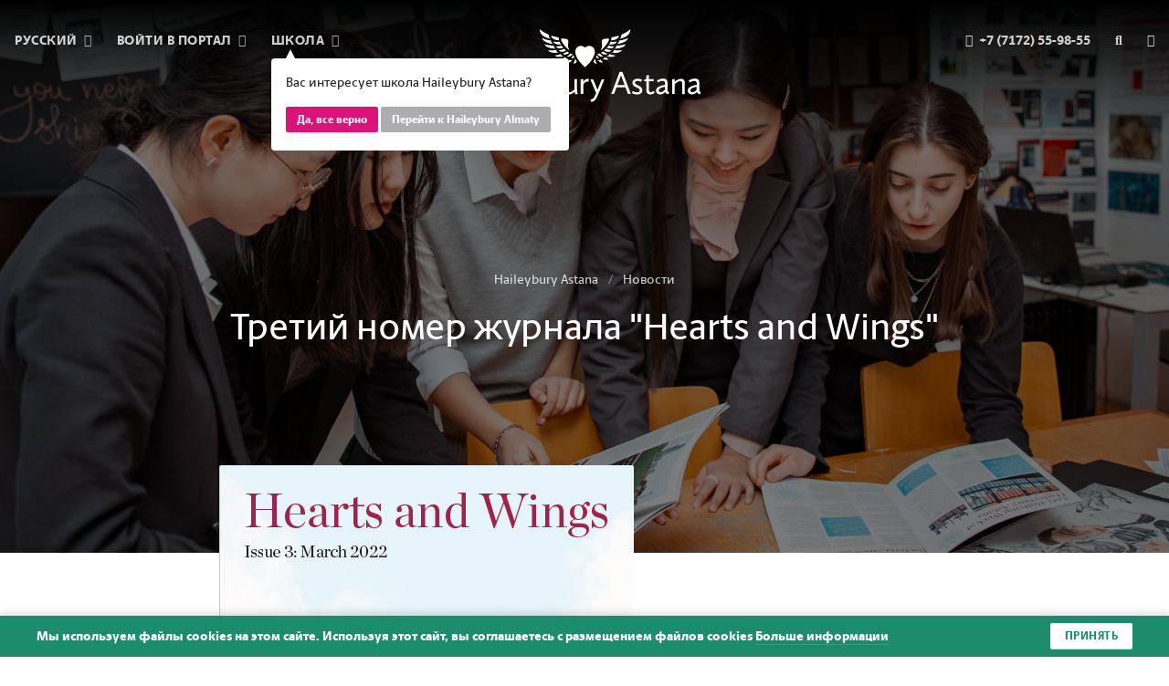

--- FILE ---
content_type: text/html; charset=UTF-8
request_url: https://www.haileybury.kz/ru/astana/news/hearts-and-wings-third-issue
body_size: 40833
content:
<!doctype html>
<html lang="ru" data-school="astana">

  <head itemscope itemtype="http://schema.org/WPHeader">
  <meta charset="UTF-8">
  <meta name="viewport" content="width=device-width, initial-scale=1">
  <meta http-equiv="X-UA-Compatible" content="ie=edge">
  <title itemprop="headline">Третий номер журнала &quot;Hearts and Wings&quot; — British School Haileybury Astana</title>

  
  <meta name="csrf-token" content="b90QpCKMVhR0p3bWEdRDYfwcbcucekFTuexKdG7Q">

  
  <link rel="alternate" hreflang="en" href="https://www.haileybury.kz/en/astana/news/hearts-and-wings-third-issue"/>
  
  <link rel="alternate" hreflang="kk" href="https://www.haileybury.kz/kz/astana/news/hearts-and-wings-third-issue"/>
  
  
  <link rel="apple-touch-icon" sizes="180x180" href="/ico/apple-touch-icon.png">
<link rel="icon" type="image/png" sizes="32x32" href="/ico/favicon-32x32.png">
<link rel="icon" type="image/png" sizes="16x16" href="/ico/favicon-16x16.png">
<link rel="manifest" href="/ico/site.webmanifest">
<link rel="mask-icon" href="/ico/safari-pinned-tab.svg" color="#7f0738">
<link rel="shortcut icon" href="/ico/favicon.ico">
<meta name="msapplication-TileColor" content="#7f0738">
<meta name="msapplication-config" content="/ico/browserconfig.xml">
<meta name="theme-color" content="#7f0738">

  
  
  
  <meta name="facebook-domain-verification" content="0hv8srsj5caxog91tvk1lhodwtdm5s" />
<meta property="og:locale" content="en_US" />
<meta property="og:type" content="website" />
<meta property="og:title" content="Третий номер журнала &quot;Hearts and Wings&quot; — British School Haileybury Astana" />
<meta property="og:description" content="" />
<meta property="og:image" content="https://www.haileybury.kz/storage/posts/1972263760623c3c083a8955.22421010_1.png" />
<meta property="og:url" content="https://www.haileybury.kz/ru/astana/news/hearts-and-wings-third-issue" />
<meta property="og:site_name" content="Третий номер журнала &quot;Hearts and Wings&quot; — British School Haileybury Astana" />
<meta name="twitter:card" content="summary_large_image">
<meta name="twitter:site"
      content="https://twitter.com/HBAstana">
<meta name="twitter:title" content="Третий номер журнала &quot;Hearts and Wings&quot; — British School Haileybury Astana">
<meta name="twitter:description" content="">
<meta name="twitter:image" content="https://www.haileybury.kz/storage/posts/1972263760623c3c083a8955.22421010_1.png">

  
  <link href="/css/app.css?id=fcfc85e545e79d59ded4af5a807c16ab" rel="stylesheet">
    <link rel="stylesheet" href="https://cdnjs.cloudflare.com/ajax/libs/lightbox2/2.11.1/css/lightbox.min.css">
</head>
<body class="preload">


<div class="main-menu">
  <div class="main-menu__overlay">
    <header   class="is-menu" >
  <div class="header-grid">
    <div class="menu">
      <ul class="menu-list">
        <li class="menu-list-item has-dropdown">
          <a href="javascript:void(0)" class="menu-list-item-link">
            <span class="--desktop">
              Русский
              <i class="fa fa-angle-down"></i>
            </span>
            <span class="--mobile">
              <i class="fas fa-globe-europe"></i>
            </span>
          </a>

          <ul class="menu-list-item-dropdown">
                                        <li class="menu-list-item-dropdown-item">
                <a href="https://www.haileybury.kz/en/astana/news/hearts-and-wings-third-issue" class="menu-list-item-dropdown-item-link">
                  English
                </a>
              </li>
                                        <li class="menu-list-item-dropdown-item">
                <a href="https://www.haileybury.kz/kz/astana/news/hearts-and-wings-third-issue" class="menu-list-item-dropdown-item-link">
                  Қазақша
                </a>
              </li>
                                    </ul>
        </li>
        <li class="menu-list-item has-dropdown">
          <a href="javascript:void(0)" class="menu-list-item-link">
            <span class="--desktop">
              Войти в портал              <i class="fa fa-angle-down"></i>
            </span>
            <span class="--mobile">
              <i class="fas fa-sign-in-alt"></i>
            </span>
            <ul class="menu-list-item-dropdown">
              <li class="menu-list-item-dropdown-item">
                <a href="https://haileyburyastana.parents.isams.cloud"
                   class="menu-list-item-dropdown-item-link">
                  Родительский портал                </a>
              </li>


















            </ul>
          </a>
        </li>
        <li class="menu-list-item has-dropdown">
          <div class="location-confirm">
    <div class="location-confirm__message">
      Вас интересует школа Haileybury Astana?
    </div>

    <div class="location-confirm__action">
      <a href="javascript:void(0)" class="location-confirm__button location-confirm__button--primary">
        Да, все верно      </a>

      <a href="javascript:void(0)" class="location-confirm__button location-confirm__button--secondary">
        Перейти к Haileybury Almaty
      </a>
    </div>
  </div>

  
          <a href="javascript:void(0)" class="menu-list-item-link">
            <span class="--desktop">
              Школа              <i class="fa fa-angle-down"></i>
            </span>
            <span class="--mobile">
              <i class="fas fa-graduation-cap"></i>
            </span>

            <ul class="menu-list-item-dropdown">
              <li class="menu-list-item-dropdown-item">
                <a href="/ru/almaty"
                   class="menu-list-item-dropdown-item-link">
                  Haileybury Almaty
                </a>
              </li>
            </ul>
          </a>
        </li>
      </ul>
    </div>

    <div class="branding">
      <div class="branding-mobile">
        <a href="https://www.haileybury.kz/ru/astana"
           class="branding-link">
          <?xml version="1.0" encoding="UTF-8"?>
<svg width="267px" height="84px" viewBox="0 0 267 84" version="1.1" xmlns="http://www.w3.org/2000/svg" xmlns:xlink="http://www.w3.org/1999/xlink">
    <g id="Page-1" stroke="none" stroke-width="1" fill="none" fill-rule="evenodd">
        <g id="haileybury-astana" transform="translate(-714.000000, -10.000000)" fill-rule="nonzero">
            <rect id="Rectangle" fill="none" x="644" y="0.9" width="623.6" height="170.1"></rect>
            <g id="forfill" transform="translate(714.000000, 10.000000)" fill="#FFFFFF">
                <path d="M133.571053,43.8236842 C124.618421,35.9763158 120.584211,27.9631579 123.071053,22.7131579 C124.065789,20.5578947 126.221053,19.2315789 128.652632,19.2315789 C130.2,19.2315789 131.692105,19.7842105 132.963158,20.7789474 L133.571053,21.2763158 L134.178947,20.7789474 C135.45,19.7842105 136.942105,19.2315789 138.489474,19.2315789 C140.921053,19.2315789 143.021053,20.5578947 144.071053,22.7131579 C146.557895,27.9078947 142.523684,35.9763158 133.571053,43.8236842" id="Path"></path>
                <path d="M122.352632,39.1815789 C121.413158,39.6789474 120.528947,39.6236842 120.086842,39.4578947 C121.302632,37.6342105 121.965789,35.5894737 122.076316,33.8210526 C122.628947,34.8157895 123.347368,35.9763158 124.121053,36.9710526 C123.623684,38.1315789 123.015789,38.85 122.352632,39.1815789" id="Path"></path>
                <path d="M114.892105,38.4078947 C113.897368,38.5184211 113.289474,38.2421053 113.013158,38.0763158 C113.786842,37.3578947 114.947368,36.2526316 115.942105,34.9815789 C115.942105,34.9815789 115.942105,34.9815789 115.942105,34.9815789 C116.328947,35.4789474 117.102632,35.7552632 117.931579,35.7552632 C118.207895,35.7552632 118.484211,35.7 118.760526,35.6447368 C117.6,37.1368421 116.439474,38.2421053 114.892105,38.4078947" id="Path"></path>
                <path d="M106.492105,34.3736842 C106.547368,34.3184211 106.657895,34.2631579 106.823684,34.1526316 C107.044737,34.0421053 107.265789,33.9315789 107.542105,33.8210526 C108.481579,33.3789474 109.752632,32.7157895 110.968421,31.9973684 C110.968421,32.1631579 110.968421,32.3289474 111.023684,32.4947368 C111.244737,33.1578947 111.907895,33.5447368 112.847368,33.5447368 C112.902632,33.5447368 112.902632,33.5447368 112.957895,33.5447368 C113.289474,33.5447368 113.621053,33.5447368 113.952632,33.4894737 C113.289474,33.9315789 112.571053,34.3736842 112.128947,34.5947368 C110.084211,35.4789474 107.597368,35.4236842 106.492105,34.3736842" id="Path"></path>
                <path d="M102.734211,31.8315789 C100.523684,31.7763158 99.3078947,30.9473684 98.6447368,30.2289474 C98.8657895,30.1736842 99.0868421,30.1736842 99.1973684,30.1736842 L99.3078947,30.1736842 C101.242105,30.0078947 104.226316,29.2342105 105.884211,28.4052632 C105.828947,28.5157895 105.828947,28.6815789 105.828947,28.8473684 C105.828947,29.5105263 106.326316,30.1184211 107.210526,30.45 C107.873684,30.7263158 108.481579,30.8368421 109.034211,30.8921053 C107.044737,31.6657895 105,31.9421053 102.734211,31.8315789" id="Path"></path>
                <path d="M95.4947368,26.9131579 C93.2842105,26.4710526 91.2947368,24.9236842 90.9078947,24.2605263 C91.0184211,24.2605263 91.1842105,24.2605263 91.4052632,24.2605263 C94.2236842,24.5368421 98.1473684,24.4815789 100.965789,23.8184211 C100.8,23.9842105 100.689474,24.2052632 100.634211,24.4263158 C100.413158,25.3657895 101.463158,26.0842105 101.794737,26.3052632 C102.071053,26.5263158 102.457895,26.7473684 102.955263,26.9131579 C100.247368,27.3552632 97.3184211,27.3 95.4947368,26.9131579" id="Path"></path>
                <path d="M87.0394737,17.3526316 C87.15,17.3526316 87.3157895,17.3526316 87.5368421,17.4078947 C88.9736842,17.85 93.8368421,18.9552632 98.0921053,19.0105263 C97.9263158,19.1210526 97.8157895,19.2868421 97.7605263,19.5078947 C97.4842105,20.2263158 98.0921053,20.8894737 98.5894737,21.3868421 C98.8105263,21.6078947 99.1973684,21.9394737 99.6947368,22.2710526 C96.7105263,22.4368421 93.1736842,21.7184211 90.6868421,20.8342105 C88.4763158,20.0052632 87.2052632,18.1263158 87.0394737,17.3526316" id="Path"></path>
                <path d="M86.1,13.2078947 C85.05,12.2684211 84.3315789,10.9421053 84,10.0578947 C84,10.0578947 84.0552632,10.0578947 84.0552632,10.1131579 C84.3868421,10.2789474 84.7736842,10.4447368 85.1052632,10.6105263 C87.5921053,11.6605263 91.4052632,12.7657895 94.9421053,13.2078947 C94.8315789,13.3184211 94.7210526,13.4289474 94.6657895,13.5394737 C94.3342105,14.2026316 94.7763158,14.9210526 95.1078947,15.4184211 C95.3842105,15.8052632 96.0473684,16.4684211 96.9315789,17.1315789 C91.2947368,16.4131579 87.3157895,14.3131579 86.1,13.2078947" id="Path"></path>
                <path d="M81.6236842,1.87894737 C81.4026316,0.828947368 81.4578947,0.386842105 81.4578947,0.165789474 C81.5131579,0.221052632 81.6236842,0.276315789 81.7894737,0.386842105 C84.4973684,2.48684211 87.8131579,4.69736842 92.1236842,6.41052632 C91.7368421,6.85263158 91.7368421,7.46052632 92.0131579,8.28947368 C92.4,9.39473684 92.8973684,10.2789474 93.8921053,11.1078947 C90.8526316,10.3894737 87.3710526,9.22894737 85.7684211,7.90263158 C83.4473684,6.07894737 82.1763158,4.64210526 81.6236842,1.87894737" id="Path"></path>
                <path d="M94.6105263,7.68157895 C94.6105263,7.68157895 94.8868421,7.46052632 96.1578947,7.79210526 C96.9868421,8.01315789 97.5947368,8.17894737 98.3684211,8.34473684 C98.4236842,8.34473684 98.4789474,8.4 98.5894737,8.4 C99.5289474,8.62105263 100.247368,8.78684211 100.910526,8.95263158 C102.623684,9.39473684 103.286842,9.56052632 103.784211,9.72631579 C103.728947,9.78157895 103.673684,9.83684211 103.618421,9.89210526 C103.397368,10.1684211 103.286842,10.6105263 103.342105,11.0526316 C103.397368,11.6052632 103.563158,12.2131579 103.784211,12.8763158 C101.076316,12.6552632 98.9210526,12.2131579 97.8157895,11.55 C95.8815789,10.5552632 95.2736842,9.61578947 94.7763158,8.28947368 C94.5,7.84736842 94.5552632,7.68157895 94.6105263,7.68157895 L94.6105263,7.68157895 Z" id="Path"></path>
                <path d="M105.884211,17.4631579 C104.060526,17.6842105 102.457895,17.6289474 100.192105,17.0763158 C99.1421053,16.7447368 98.0368421,15.9157895 97.2631579,14.9210526 C97.0973684,14.6447368 96.9868421,14.4789474 96.9315789,14.4236842 C97.0973684,14.3684211 97.3736842,14.3684211 98.0368421,14.4236842 C99.0868421,14.5342105 101.739474,14.7552632 104.226316,14.4789474 C104.668421,15.4184211 105.221053,16.4684211 105.884211,17.4631579" id="Path"></path>
                <path d="M107.928947,10.7210526 C108.868421,10.8868421 109.089474,10.9421053 110.028947,10.9973684 C112.018421,11.1078947 112.681579,11.3842105 113.676316,12.3789474 C114.505263,13.1526316 114.394737,14.6447368 114.063158,17.6842105 C114.007895,18.1263158 114.007895,18.4026316 114.007895,18.9 C114.063158,21.2210526 114.836842,22.8789474 116.052632,24.5368421 C116.052632,24.5368421 115.721053,24.3710526 115.665789,24.3157895 C115.278947,24.0394737 115.168421,23.9842105 114.836842,23.7631579 C114.118421,23.2105263 113.455263,22.6578947 112.847368,22.05 C110.802632,20.1157895 108.978947,17.9605263 107.542105,15.5289474 C106.934211,14.4789474 106.436842,13.4289474 106.105263,12.3236842 C105.718421,10.6657895 106.602632,10.5 107.928947,10.7210526" id="Path"></path>
                <path d="M108.315789,28.1289474 C109.807895,27.5210526 111.852632,26.5815789 113.013158,25.6421053 C113.786842,26.25 114.560526,26.7473684 115.334211,27.1894737 C114.063158,28.2947368 113.123684,28.7368421 111.907895,29.0131579 C111.078947,29.2342105 109.973684,29.4 108.702632,28.8473684 C108.260526,28.6263158 108.094737,28.4052632 108.094737,28.35 C108.094737,28.2947368 108.15,28.1842105 108.315789,28.1289474" id="Path"></path>
                <path d="M100.634211,20.5578947 C100.357895,20.2815789 100.247368,20.1157895 100.192105,20.0052632 C100.302632,19.95 100.578947,19.8394737 101.242105,19.8394737 C102.513158,19.7842105 104.834211,19.3421053 106.547368,18.9 C107.155263,19.7289474 107.818421,20.5578947 108.536842,21.3315789 C106.547368,22.05 105,22.2710526 103.618421,22.1052632 C102.292105,21.8842105 101.352632,21.2210526 100.634211,20.5578947" id="Path"></path>
                <path d="M104.392105,24.2605263 C106.326316,23.8184211 107.486842,23.4868421 109.586842,22.5473684 C110.305263,23.3210526 111.078947,24.0394737 111.852632,24.6473684 C110.471053,25.4763158 108.647368,26.0289474 107.210526,26.0289474 C105.663158,26.0289474 104.668421,25.5868421 104.115789,25.2 C103.618421,24.8684211 103.507895,24.6473684 103.452632,24.5368421 C103.507895,24.5368421 103.728947,24.3710526 104.392105,24.2605263" id="Path"></path>
                <path d="M116.771053,27.8526316 C117.710526,28.2947368 118.65,28.6263158 119.478947,28.7368421 C118.760526,29.7315789 118.097368,30.45 116.936842,31.0578947 C116.052632,31.5552632 114.671053,31.7210526 113.731579,31.7210526 C113.289474,31.7210526 113.123684,31.5552632 113.068421,31.5 C113.068421,31.4447368 113.068421,31.2789474 113.234211,31.1684211 C114.560526,30.1736842 115.831579,28.9578947 116.771053,27.8526316" id="Path"></path>
                <path d="M120.197368,29.7315789 C120.473684,30.5052632 120.805263,31.3342105 121.192105,32.1078947 C120.860526,32.8263158 120.197368,33.2684211 119.202632,33.6 C118.318421,33.8763158 117.6,33.6 117.544737,33.4342105 C117.544737,33.4342105 117.544737,33.4342105 117.544737,33.4342105 C118.318421,32.4947368 119.423684,31.2236842 120.197368,29.7315789" id="Path"></path>
                <path d="M144.844737,39.1815789 C145.784211,39.6789474 146.668421,39.6236842 147.110526,39.4578947 C145.894737,37.6342105 145.231579,35.5894737 145.121053,33.8210526 C144.568421,34.8157895 143.85,35.9763158 143.076316,36.9710526 C143.573684,38.1315789 144.181579,38.85 144.844737,39.1815789" id="Path"></path>
                <path d="M152.305263,38.4078947 C153.3,38.5184211 153.907895,38.2421053 154.128947,38.0763158 C153.355263,37.3578947 152.194737,36.2526316 151.2,34.9815789 C151.2,34.9815789 151.2,34.9815789 151.2,34.9815789 C150.813158,35.4789474 150.039474,35.7552632 149.210526,35.7552632 C148.934211,35.7552632 148.657895,35.7 148.381579,35.6447368 C149.597368,37.1368421 150.757895,38.2421053 152.305263,38.4078947" id="Path"></path>
                <path d="M160.705263,34.3736842 C160.65,34.3184211 160.539474,34.2631579 160.373684,34.1526316 C160.152632,34.0421053 159.931579,33.9315789 159.655263,33.8210526 C158.715789,33.3789474 157.444737,32.7157895 156.228947,31.9973684 C156.228947,32.1631579 156.228947,32.3289474 156.173684,32.4947368 C155.952632,33.1578947 155.289474,33.5447368 154.35,33.5447368 C154.294737,33.5447368 154.294737,33.5447368 154.239474,33.5447368 C153.907895,33.5447368 153.576316,33.5447368 153.244737,33.4894737 C153.907895,33.9315789 154.626316,34.3736842 155.068421,34.5947368 C157.113158,35.4789474 159.6,35.4236842 160.705263,34.3736842" id="Path"></path>
                <path d="M164.463158,31.8315789 C166.673684,31.7763158 167.889474,30.9473684 168.552632,30.2289474 C168.331579,30.1736842 168.110526,30.1736842 168,30.1736842 L167.889474,30.1736842 C165.955263,30.0078947 162.971053,29.2342105 161.313158,28.4052632 C161.368421,28.5157895 161.368421,28.6815789 161.368421,28.8473684 C161.368421,29.5105263 160.871053,30.1184211 159.986842,30.45 C159.323684,30.7263158 158.715789,30.8368421 158.163158,30.8921053 C160.152632,31.6657895 162.142105,31.9421053 164.463158,31.8315789" id="Path"></path>
                <path d="M171.702632,26.9131579 C173.913158,26.4710526 175.902632,24.9236842 176.289474,24.2605263 C176.178947,24.2605263 176.013158,24.2605263 175.792105,24.2605263 C172.973684,24.5368421 169.05,24.4815789 166.231579,23.8184211 C166.397368,23.9842105 166.507895,24.2052632 166.563158,24.4263158 C166.784211,25.3657895 165.734211,26.0842105 165.402632,26.3052632 C165.126316,26.5263158 164.739474,26.7473684 164.242105,26.9131579 C166.894737,27.3552632 169.878947,27.3 171.702632,26.9131579" id="Path"></path>
                <path d="M180.157895,17.3526316 C180.047368,17.3526316 179.881579,17.3526316 179.660526,17.4078947 C178.223684,17.85 173.360526,18.9552632 169.105263,19.0105263 C169.271053,19.1210526 169.381579,19.2868421 169.436842,19.5078947 C169.713158,20.2263158 169.105263,20.8894737 168.607895,21.3868421 C168.386842,21.6078947 168,21.9394737 167.502632,22.2710526 C170.486842,22.4368421 174.023684,21.7184211 176.510526,20.8342105 C178.721053,20.0052632 179.992105,18.1263158 180.157895,17.3526316" id="Path"></path>
                <path d="M181.097368,13.2078947 C182.147368,12.2684211 182.865789,10.9421053 183.197368,10.0578947 C183.197368,10.0578947 183.142105,10.0578947 183.142105,10.1131579 C182.810526,10.2789474 182.423684,10.4447368 182.092105,10.6105263 C179.605263,11.6605263 175.792105,12.7657895 172.255263,13.2078947 C172.365789,13.3184211 172.476316,13.4289474 172.531579,13.5394737 C172.863158,14.2026316 172.421053,14.9210526 172.089474,15.4184211 C171.813158,15.8052632 171.15,16.4684211 170.265789,17.1315789 C175.902632,16.4131579 179.881579,14.3131579 181.097368,13.2078947" id="Path"></path>
                <path d="M185.573684,1.87894737 C185.794737,0.828947368 185.739474,0.386842105 185.739474,0.165789474 C185.684211,0.221052632 185.573684,0.276315789 185.407895,0.386842105 C182.7,2.48684211 179.384211,4.69736842 175.073684,6.41052632 C175.460526,6.85263158 175.460526,7.46052632 175.184211,8.28947368 C174.797368,9.39473684 174.3,10.2789474 173.305263,11.1078947 C176.344737,10.3894737 179.826316,9.22894737 181.428947,7.90263158 C183.694737,6.07894737 185.021053,4.64210526 185.573684,1.87894737" id="Path"></path>
                <path d="M172.586842,7.68157895 C172.586842,7.68157895 172.310526,7.46052632 171.039474,7.79210526 C170.210526,8.01315789 169.602632,8.17894737 168.828947,8.34473684 C168.773684,8.34473684 168.718421,8.4 168.607895,8.4 C167.668421,8.62105263 166.95,8.78684211 166.286842,8.95263158 C164.573684,9.39473684 163.910526,9.56052632 163.413158,9.72631579 C163.468421,9.78157895 163.523684,9.83684211 163.578947,9.89210526 C163.8,10.1684211 163.910526,10.6105263 163.855263,11.0526316 C163.8,11.6052632 163.634211,12.2131579 163.413158,12.8763158 C166.121053,12.6552632 168.276316,12.2131579 169.381579,11.55 C171.315789,10.5552632 171.923684,9.61578947 172.421053,8.28947368 C172.642105,7.84736842 172.586842,7.68157895 172.586842,7.68157895 L172.586842,7.68157895 Z" id="Path"></path>
                <path d="M161.313158,17.4631579 C163.136842,17.6842105 164.739474,17.6289474 167.005263,17.0763158 C168.055263,16.7447368 169.160526,15.9157895 169.934211,14.9210526 C170.1,14.6447368 170.210526,14.4789474 170.265789,14.4236842 C170.1,14.3684211 169.823684,14.3684211 169.160526,14.4236842 C168.110526,14.5342105 165.457895,14.7552632 162.971053,14.4789474 C162.528947,15.4184211 161.976316,16.4684211 161.313158,17.4631579" id="Path"></path>
                <path d="M159.213158,10.7210526 C158.273684,10.8868421 158.052632,10.9421053 157.113158,10.9973684 C155.123684,11.1078947 154.460526,11.3842105 153.465789,12.3789474 C152.636842,13.1526316 152.747368,14.6447368 153.078947,17.6842105 C153.134211,18.1263158 153.134211,18.4026316 153.134211,18.9 C153.134211,21.2210526 152.305263,22.8789474 151.089474,24.5368421 C151.089474,24.5368421 151.421053,24.3710526 151.476316,24.3157895 C151.863158,24.0394737 151.973684,23.9842105 152.305263,23.7631579 C153.023684,23.2105263 153.686842,22.6578947 154.294737,22.05 C156.339474,20.1157895 158.163158,17.9605263 159.6,15.5289474 C160.207895,14.4789474 160.705263,13.4289474 161.036842,12.3236842 C161.478947,10.6657895 160.539474,10.5 159.213158,10.7210526" id="Path"></path>
                <path d="M158.826316,28.1289474 C157.334211,27.5210526 155.289474,26.5815789 154.128947,25.6421053 C153.355263,26.25 152.581579,26.7473684 151.807895,27.1894737 C153.078947,28.2947368 154.018421,28.7368421 155.234211,29.0131579 C156.063158,29.2342105 157.168421,29.4 158.439474,28.8473684 C158.881579,28.6263158 159.047368,28.4052632 159.047368,28.35 C159.102632,28.2947368 158.992105,28.1842105 158.826316,28.1289474" id="Path"></path>
                <path d="M166.507895,20.5578947 C166.784211,20.2815789 166.894737,20.1157895 166.95,20.0052632 C166.839474,19.95 166.563158,19.8394737 165.9,19.8394737 C164.628947,19.7842105 162.307895,19.3421053 160.594737,18.9 C159.986842,19.7289474 159.323684,20.5578947 158.605263,21.3315789 C160.594737,22.05 162.142105,22.2710526 163.523684,22.1052632 C164.905263,21.8842105 165.844737,21.2210526 166.507895,20.5578947" id="Path"></path>
                <path d="M162.805263,24.2605263 C160.871053,23.8184211 159.710526,23.4868421 157.610526,22.5473684 C156.892105,23.3210526 156.118421,24.0394737 155.344737,24.6473684 C156.726316,25.4763158 158.55,26.0289474 159.986842,26.0289474 C161.534211,26.0289474 162.528947,25.5868421 163.081579,25.2 C163.578947,24.8684211 163.689474,24.6473684 163.744737,24.5368421 C163.634211,24.5368421 163.413158,24.3710526 162.805263,24.2605263" id="Path"></path>
                <path d="M150.426316,27.8526316 C149.486842,28.2947368 148.547368,28.6263158 147.718421,28.7368421 C148.436842,29.7315789 149.1,30.45 150.260526,31.0578947 C151.144737,31.5552632 152.526316,31.7210526 153.465789,31.7210526 C153.907895,31.7210526 154.073684,31.5552632 154.128947,31.5 C154.128947,31.4447368 154.073684,31.2789474 153.963158,31.1684211 C152.636842,30.1736842 151.310526,28.9578947 150.426316,27.8526316" id="Path"></path>
                <path d="M147,29.7315789 C146.723684,30.5052632 146.392105,31.3342105 146.005263,32.1078947 C146.336842,32.8263158 147.055263,33.2684211 147.994737,33.6 C148.878947,33.8763158 149.597368,33.6 149.652632,33.4342105 C149.652632,33.4342105 149.652632,33.4342105 149.652632,33.4342105 C148.823684,32.4947368 147.773684,31.2236842 147,29.7315789" id="Path"></path>
                <polygon id="Path" points="0.386842105 49.35 3.53684211 49.35 3.53684211 60.4578947 18.5131579 60.4578947 18.5131579 49.35 21.6631579 49.35 21.6631579 74.7710526 18.5131579 74.7710526 18.5131579 63.1105263 3.53684211 63.1105263 3.53684211 74.7710526 0.386842105 74.7710526"></polygon>
                <path d="M35.4789474,64.3263158 L35.4789474,63.6631579 C35.4789474,61.6184211 35.5342105,59.7394737 32.6605263,59.7394737 C29.7868421,59.7394737 27.3,61.6184211 27.3,61.6184211 L26.3605263,59.2421053 C26.3605263,59.2421053 29.2342105,57.1421053 33.4894737,57.1421053 C37.2473684,57.1421053 38.4631579,58.7447368 38.4631579,62.6131579 L38.4631579,70.35 C38.4631579,72.6157895 40.3421053,72.6157895 40.3421053,72.6157895 L39.3473684,74.9921053 C36.9710526,74.7157895 36.0315789,73.6105263 35.6447368,72.2289474 C35.3131579,72.7815789 33.4342105,75.2131579 29.9526316,75.2131579 C27.0236842,75.2131579 25.1447368,73.4447368 25.1447368,70.9026316 C25.2,67.3657895 29.0131579,65.1552632 35.4789474,64.3263158 L35.4789474,64.3263158 Z M35.4789474,69.6315789 L35.4789474,66.4815789 C30.6157895,67.2552632 28.35,68.5263158 28.35,70.6815789 C28.35,72.0078947 29.3447368,72.5605263 30.6157895,72.5605263 C32.7157895,72.6157895 34.2631579,71.0684211 35.4789474,69.6315789 L35.4789474,69.6315789 Z" id="Shape"></path>
                <path d="M42.9947368,51.2289474 C42.9947368,50.0684211 43.9342105,49.1842105 45.0394737,49.1842105 C46.1447368,49.1842105 47.0842105,50.1236842 47.0842105,51.2289474 C47.0842105,52.3894737 46.1447368,53.2736842 45.0394737,53.2736842 C43.9342105,53.2736842 42.9947368,52.3342105 42.9947368,51.2289474 L42.9947368,51.2289474 Z M43.5473684,57.5842105 L46.5315789,57.5842105 L46.5315789,74.7157895 L43.5473684,74.7157895 L43.5473684,57.5842105 L43.5473684,57.5842105 Z" id="Shape"></path>
                <polygon id="Path" points="51.2289474 48.0789474 54.2131579 47.5815789 54.2131579 74.7710526 51.2289474 74.7710526"></polygon>
                <path d="M65.5973684,57.1421053 C69.5763158,57.1421053 72.45,59.9052632 72.45,64.7684211 L70.6263158,65.3210526 L60.5131579,66.6473684 C60.7894737,70.1842105 62.8342105,72.5605263 66.2052632,72.5605263 C69.1342105,72.5605263 71.5657895,70.4052632 71.5657895,70.4052632 L72.45,72.6710526 C72.45,72.6710526 69.9631579,75.1578947 65.8736842,75.1578947 C60.1815789,75.1578947 57.3631579,71.0131579 57.3631579,66.5368421 C57.3631579,61.1763158 60.7342105,57.1421053 65.5973684,57.1421053 L65.5973684,57.1421053 Z M60.5684211,64.3815789 L69.1894737,63.2763158 C69.1894737,63.2763158 68.8578947,59.6289474 65.4315789,59.6289474 C62.6684211,59.6289474 61.0105263,61.7289474 60.5684211,64.3815789 L60.5684211,64.3815789 Z" id="Shape"></path>
                <path d="M79.2473684,76.0421053 L80.3526316,73.5 L73.6657895,57.6394737 L76.9263158,57.6394737 L81.9,69.7421053 L86.7631579,57.6394737 L89.8578947,57.6394737 L82.2315789,76.0421053 C80.6842105,79.8 78.5842105,83.3368421 74.8263158,83.7789474 L73.8868421,81.2921053 C76.3184211,80.7947368 78.0315789,78.75 79.2473684,76.0421053 L79.2473684,76.0421053 Z" id="Path"></path>
                <path d="M92.0131579,48.0789474 L94.9973684,47.5263158 L94.9973684,59.3526316 C95.8263158,58.3026316 97.4842105,57.0868421 99.9710526,57.0868421 C104.502632,57.0868421 107.376316,60.7342105 107.376316,65.5421053 C107.376316,70.5157895 104.281579,75.1578947 97.8157895,75.1578947 C96.4894737,75.1578947 94.3342105,74.9921053 92.0684211,74.3842105 L92.0684211,48.0789474 L92.0131579,48.0789474 Z M94.9973684,62.0052632 L94.9973684,72.3394737 C94.9973684,72.3394737 96.2684211,72.7263158 97.9263158,72.7263158 C101.518421,72.7263158 104.226316,70.35 104.226316,65.8184211 C104.226316,62.0605263 102.347368,59.7394737 99.5842105,59.7394737 C97.3736842,59.7394737 95.7157895,61.2315789 94.9973684,62.0052632 L94.9973684,62.0052632 Z" id="Shape"></path>
                <path d="M110.194737,57.5842105 L113.178947,57.5842105 L113.178947,69.1894737 C113.178947,71.8421053 114.228947,72.5605263 115.610526,72.5605263 C117.821053,72.5605263 120.252632,70.5157895 121.413158,69.3552632 L121.413158,57.5842105 L124.397368,57.5842105 L124.397368,69.4105263 C124.397368,71.5105263 125.171053,74.7157895 125.171053,74.7157895 L122.242105,74.9921053 C122.242105,74.9921053 121.8,73.1131579 121.689474,71.8973684 C120.639474,73.0026316 118.152632,75.2131579 114.892105,75.2131579 C112.073684,75.2131579 110.25,73.7763158 110.25,70.0736842 L110.25,57.5842105 L110.194737,57.5842105 Z" id="Path"></path>
                <path d="M128.597368,57.8605263 L131.581579,57.3078947 L131.581579,60.6789474 C132.244737,59.5184211 133.957895,57.0868421 136.555263,57.0868421 C137.494737,57.0868421 138.047368,57.4184211 138.047368,57.4184211 L137.273684,60.6236842 C137.273684,60.6236842 136.5,60.2921053 135.836842,60.2921053 C133.847368,60.2921053 132.244737,62.6131579 131.581579,63.7736842 L131.581579,74.6052632 L128.597368,74.6052632 L128.597368,57.8605263 L128.597368,57.8605263 Z" id="Path"></path>
                <path d="M145.231579,76.0421053 L146.336842,73.5 L139.65,57.6394737 L142.910526,57.6394737 L147.884211,69.7421053 L152.747368,57.6394737 L155.842105,57.6394737 L148.215789,76.0421053 C146.668421,79.8 144.568421,83.3368421 140.810526,83.7789474 L139.871053,81.2921053 C142.357895,80.7947368 144.071053,78.75 145.231579,76.0421053 L145.231579,76.0421053 Z" id="Path"></path>
                <path d="M163.689474,74.6605263 L166.839474,74.6605263 L169.713158,66.9789474 L180.102632,66.9789474 L182.976316,74.6605263 L186.236842,74.6605263 L176.455263,48.9631579 L173.415789,48.9631579 L163.689474,74.6605263 L163.689474,74.6605263 Z M174.907895,53.1078947 L179.107895,64.3263158 L170.707895,64.3263158 L174.907895,53.1078947 L174.907895,53.1078947 Z M187.618421,73.6105263 C187.618421,73.6105263 189.663158,75.1578947 193.144737,75.1578947 C197.068421,75.1578947 199.444737,73.2236842 199.444737,70.1842105 C199.444737,64.4921053 190.989474,65.0447368 190.989474,61.5631579 C190.989474,60.4026316 191.928947,59.5184211 194.028947,59.5184211 C196.184211,59.5184211 198.228947,60.5131579 198.228947,60.5131579 L199.057895,57.9710526 C199.057895,57.9710526 197.178947,57.0315789 194.305263,57.0315789 C189.884211,57.0315789 188.060526,59.1868421 188.060526,61.7842105 C188.060526,67.3105263 196.515789,66.7578947 196.515789,70.4052632 C196.515789,71.7315789 195.465789,72.6710526 193.310526,72.6710526 C190.547368,72.6710526 188.392105,71.0131579 188.392105,71.0131579 L187.618421,73.6105263 L187.618421,73.6105263 Z M203.976316,70.1289474 C203.976316,73.6657895 205.744737,75.1578947 208.452632,75.1578947 C211.326316,75.1578947 213.426316,73.3894737 213.426316,73.3894737 L212.707895,70.9578947 C212.707895,70.9578947 210.884211,72.5052632 209.060526,72.5052632 C207.734211,72.5052632 206.960526,71.5657895 206.960526,69.3 L206.960526,59.85 L212.542105,59.85 L212.542105,57.4736842 L206.960526,57.4736842 L206.960526,52.7210526 L203.976316,53.4394737 L203.976316,57.2526316 L201.544737,58.2473684 L201.544737,59.85 L203.976316,59.85 L203.976316,70.1289474 L203.976316,70.1289474 Z M215.139474,70.7921053 C215.139474,73.3342105 217.018421,75.1026316 219.947368,75.1026316 C223.428947,75.1026316 225.307895,72.6710526 225.639474,72.1184211 C226.026316,73.5552632 226.965789,74.6605263 229.342105,74.8815789 L230.336842,72.45 C230.336842,72.45 228.402632,72.3947368 228.402632,70.1289474 L228.402632,62.3921053 C228.402632,58.5236842 227.186842,56.9210526 223.428947,56.9210526 C219.173684,56.9210526 216.3,59.0210526 216.3,59.0210526 L217.239474,61.4526316 C217.239474,61.4526316 219.781579,59.5184211 222.655263,59.5184211 C225.528947,59.5184211 225.473684,61.4526316 225.473684,63.4421053 L225.473684,64.1052632 C218.897368,65.0447368 215.139474,67.2552632 215.139474,70.7921053 L215.139474,70.7921053 Z M220.555263,72.5052632 C219.284211,72.5052632 218.289474,71.9526316 218.289474,70.5710526 C218.289474,68.3605263 220.610526,67.1447368 225.418421,66.3157895 L225.418421,69.4657895 C224.202632,70.9578947 222.655263,72.5052632 220.555263,72.5052632 L220.555263,72.5052632 Z M233.707895,74.6605263 L236.692105,74.6605263 L236.692105,63.3315789 C237.797368,62.2815789 240.726316,59.6842105 242.992105,59.6842105 C244.318421,59.6842105 245.313158,60.5131579 245.313158,63.0552632 L245.313158,74.7157895 L248.297368,74.7157895 L248.297368,62.2263158 C248.297368,58.5236842 246.363158,57.0868421 243.765789,57.0868421 C240.45,57.0868421 237.742105,59.5184211 236.636842,60.6236842 L236.636842,57.2526316 L233.652632,57.8052632 L233.652632,74.6605263 L233.707895,74.6605263 Z M251.668421,70.7921053 C251.668421,73.3342105 253.547368,75.1026316 256.476316,75.1026316 C259.957895,75.1026316 261.836842,72.6710526 262.168421,72.1184211 C262.555263,73.5552632 263.494737,74.6605263 265.871053,74.8815789 L266.865789,72.45 C266.865789,72.45 264.931579,72.3947368 264.931579,70.1289474 L264.931579,62.3921053 C264.931579,58.5236842 263.715789,56.9210526 259.957895,56.9210526 C255.702632,56.9210526 252.828947,59.0210526 252.828947,59.0210526 L253.768421,61.4526316 C253.768421,61.4526316 256.310526,59.5184211 259.184211,59.5184211 C262.057895,59.5184211 262.002632,61.4526316 262.002632,63.4421053 L262.002632,64.1052632 C255.426316,65.0447368 251.668421,67.2552632 251.668421,70.7921053 L251.668421,70.7921053 Z M257.084211,72.5052632 C255.813158,72.5052632 254.818421,71.9526316 254.818421,70.5710526 C254.818421,68.3605263 257.084211,67.1447368 261.947368,66.3157895 L261.947368,69.4657895 C260.731579,70.9578947 259.184211,72.5052632 257.084211,72.5052632 L257.084211,72.5052632 Z" id="Shape"></path>
            </g>
        </g>
    </g>
</svg>

        </a>
      </div>

      <div class="branding-default">
        <a href="https://www.haileybury.kz/ru/astana"
           class="branding-link">
          <?xml version="1.0" encoding="UTF-8"?>
<svg width="483px" height="152px" viewBox="0 0 483 152" version="1.1" xmlns="http://www.w3.org/2000/svg" xmlns:xlink="http://www.w3.org/1999/xlink">
    <g id="Page-1" stroke="none" stroke-width="1" fill="none" fill-rule="evenodd">
        <g id="haileybury-astana" transform="translate(-714.000000, -10.000000)" fill-rule="nonzero">
            <rect id="Rectangle" fill="none" x="644" y="0.9" width="623.6" height="170.1"></rect>
            <g id="forfill" transform="translate(714.000000, 10.000000)" fill="#FFFFFF">
                <path d="M241.7,79.3 C225.5,65.1 218.2,50.6 222.7,41.1 C224.5,37.2 228.4,34.8 232.8,34.8 C235.6,34.8 238.3,35.8 240.6,37.6 L241.7,38.5 L242.8,37.6 C245.1,35.8 247.8,34.8 250.6,34.8 C255,34.8 258.8,37.2 260.7,41.1 C265.2,50.5 257.9,65.1 241.7,79.3" id="Path"></path>
                <path d="M221.4,70.9 C219.7,71.8 218.1,71.7 217.3,71.4 C219.5,68.1 220.7,64.4 220.9,61.2 C221.9,63 223.2,65.1 224.6,66.9 C223.7,69 222.6,70.3 221.4,70.9" id="Path"></path>
                <path d="M207.9,69.5 C206.1,69.7 205,69.2 204.5,68.9 C205.9,67.6 208,65.6 209.8,63.3 C209.8,63.3 209.8,63.3 209.8,63.3 C210.5,64.2 211.9,64.7 213.4,64.7 C213.9,64.7 214.4,64.6 214.9,64.5 C212.8,67.2 210.7,69.2 207.9,69.5" id="Path"></path>
                <path d="M192.7,62.2 C192.8,62.1 193,62 193.3,61.8 C193.7,61.6 194.1,61.4 194.6,61.2 C196.3,60.4 198.6,59.2 200.8,57.9 C200.8,58.2 200.8,58.5 200.9,58.8 C201.3,60 202.5,60.7 204.2,60.7 C204.3,60.7 204.3,60.7 204.4,60.7 C205,60.7 205.6,60.7 206.2,60.6 C205,61.4 203.7,62.2 202.9,62.6 C199.2,64.2 194.7,64.1 192.7,62.2" id="Path"></path>
                <path d="M185.9,57.6 C181.9,57.5 179.7,56 178.5,54.7 C178.9,54.6 179.3,54.6 179.5,54.6 L179.7,54.6 C183.2,54.3 188.6,52.9 191.6,51.4 C191.5,51.6 191.5,51.9 191.5,52.2 C191.5,53.4 192.4,54.5 194,55.1 C195.2,55.6 196.3,55.8 197.3,55.9 C193.7,57.3 190,57.8 185.9,57.6" id="Path"></path>
                <path d="M172.8,48.7 C168.8,47.9 165.2,45.1 164.5,43.9 C164.7,43.9 165,43.9 165.4,43.9 C170.5,44.4 177.6,44.3 182.7,43.1 C182.4,43.4 182.2,43.8 182.1,44.2 C181.7,45.9 183.6,47.2 184.2,47.6 C184.7,48 185.4,48.4 186.3,48.7 C181.4,49.5 176.1,49.4 172.8,48.7" id="Path"></path>
                <path d="M157.5,31.4 C157.7,31.4 158,31.4 158.4,31.5 C161,32.3 169.8,34.3 177.5,34.4 C177.2,34.6 177,34.9 176.9,35.3 C176.4,36.6 177.5,37.8 178.4,38.7 C178.8,39.1 179.5,39.7 180.4,40.3 C175,40.6 168.6,39.3 164.1,37.7 C160.1,36.2 157.8,32.8 157.5,31.4" id="Path"></path>
                <path d="M155.8,23.9 C153.9,22.2 152.6,19.8 152,18.2 C152,18.2 152.1,18.2 152.1,18.3 C152.7,18.6 153.4,18.9 154,19.2 C158.5,21.1 165.4,23.1 171.8,23.9 C171.6,24.1 171.4,24.3 171.3,24.5 C170.7,25.7 171.5,27 172.1,27.9 C172.6,28.6 173.8,29.8 175.4,31 C165.2,29.7 158,25.9 155.8,23.9" id="Path"></path>
                <path d="M147.7,3.4 C147.3,1.5 147.4,0.7 147.4,0.3 C147.5,0.4 147.7,0.5 148,0.7 C152.9,4.5 158.9,8.5 166.7,11.6 C166,12.4 166,13.5 166.5,15 C167.2,17 168.1,18.6 169.9,20.1 C164.4,18.8 158.1,16.7 155.2,14.3 C151,11 148.7,8.4 147.7,3.4" id="Path"></path>
                <path d="M171.2,13.9 C171.2,13.9 171.7,13.5 174,14.1 C175.5,14.5 176.6,14.8 178,15.1 C178.1,15.1 178.2,15.2 178.4,15.2 C180.1,15.6 181.4,15.9 182.6,16.2 C185.7,17 186.9,17.3 187.8,17.6 C187.7,17.7 187.6,17.8 187.5,17.9 C187.1,18.4 186.9,19.2 187,20 C187.1,21 187.4,22.1 187.8,23.3 C182.9,22.9 179,22.1 177,20.9 C173.5,19.1 172.4,17.4 171.5,15 C171,14.2 171.1,13.9 171.2,13.9 L171.2,13.9 Z" id="Path"></path>
                <path d="M191.6,31.6 C188.3,32 185.4,31.9 181.3,30.9 C179.4,30.3 177.4,28.8 176,27 C175.7,26.5 175.5,26.2 175.4,26.1 C175.7,26 176.2,26 177.4,26.1 C179.3,26.3 184.1,26.7 188.6,26.2 C189.4,27.9 190.4,29.8 191.6,31.6" id="Path"></path>
                <path d="M195.3,19.4 C197,19.7 197.4,19.8 199.1,19.9 C202.7,20.1 203.9,20.6 205.7,22.4 C207.2,23.8 207,26.5 206.4,32 C206.3,32.8 206.3,33.3 206.3,34.2 C206.4,38.4 207.8,41.4 210,44.4 C210,44.4 209.4,44.1 209.3,44 C208.6,43.5 208.4,43.4 207.8,43 C206.5,42 205.3,41 204.2,39.9 C200.5,36.4 197.2,32.5 194.6,28.1 C193.5,26.2 192.6,24.3 192,22.3 C191.3,19.3 192.9,19 195.3,19.4" id="Path"></path>
                <path d="M196,50.9 C198.7,49.8 202.4,48.1 204.5,46.4 C205.9,47.5 207.3,48.4 208.7,49.2 C206.4,51.2 204.7,52 202.5,52.5 C201,52.9 199,53.2 196.7,52.2 C195.9,51.8 195.6,51.4 195.6,51.3 C195.6,51.2 195.7,51 196,50.9" id="Path"></path>
                <path d="M182.1,37.2 C181.6,36.7 181.4,36.4 181.3,36.2 C181.5,36.1 182,35.9 183.2,35.9 C185.5,35.8 189.7,35 192.8,34.2 C193.9,35.7 195.1,37.2 196.4,38.6 C192.8,39.9 190,40.3 187.5,40 C185.1,39.6 183.4,38.4 182.1,37.2" id="Path"></path>
                <path d="M188.9,43.9 C192.4,43.1 194.5,42.5 198.3,40.8 C199.6,42.2 201,43.5 202.4,44.6 C199.9,46.1 196.6,47.1 194,47.1 C191.2,47.1 189.4,46.3 188.4,45.6 C187.5,45 187.3,44.6 187.2,44.4 C187.3,44.4 187.7,44.1 188.9,43.9" id="Path"></path>
                <path d="M211.3,50.4 C213,51.2 214.7,51.8 216.2,52 C214.9,53.8 213.7,55.1 211.6,56.2 C210,57.1 207.5,57.4 205.8,57.4 C205,57.4 204.7,57.1 204.6,57 C204.6,56.9 204.6,56.6 204.9,56.4 C207.3,54.6 209.6,52.4 211.3,50.4" id="Path"></path>
                <path d="M217.5,53.8 C218,55.2 218.6,56.7 219.3,58.1 C218.7,59.4 217.5,60.2 215.7,60.8 C214.1,61.3 212.8,60.8 212.7,60.5 C212.7,60.5 212.7,60.5 212.7,60.5 C214.1,58.8 216.1,56.5 217.5,53.8" id="Path"></path>
                <path d="M262.1,70.9 C263.8,71.8 265.4,71.7 266.2,71.4 C264,68.1 262.8,64.4 262.6,61.2 C261.6,63 260.3,65.1 258.9,66.9 C259.8,69 260.9,70.3 262.1,70.9" id="Path"></path>
                <path d="M275.6,69.5 C277.4,69.7 278.5,69.2 278.9,68.9 C277.5,67.6 275.4,65.6 273.6,63.3 C273.6,63.3 273.6,63.3 273.6,63.3 C272.9,64.2 271.5,64.7 270,64.7 C269.5,64.7 269,64.6 268.5,64.5 C270.7,67.2 272.8,69.2 275.6,69.5" id="Path"></path>
                <path d="M290.8,62.2 C290.7,62.1 290.5,62 290.2,61.8 C289.8,61.6 289.4,61.4 288.9,61.2 C287.2,60.4 284.9,59.2 282.7,57.9 C282.7,58.2 282.7,58.5 282.6,58.8 C282.2,60 281,60.7 279.3,60.7 C279.2,60.7 279.2,60.7 279.1,60.7 C278.5,60.7 277.9,60.7 277.3,60.6 C278.5,61.4 279.8,62.2 280.6,62.6 C284.3,64.2 288.8,64.1 290.8,62.2" id="Path"></path>
                <path d="M297.6,57.6 C301.6,57.5 303.8,56 305,54.7 C304.6,54.6 304.2,54.6 304,54.6 L303.8,54.6 C300.3,54.3 294.9,52.9 291.9,51.4 C292,51.6 292,51.9 292,52.2 C292,53.4 291.1,54.5 289.5,55.1 C288.3,55.6 287.2,55.8 286.2,55.9 C289.8,57.3 293.4,57.8 297.6,57.6" id="Path"></path>
                <path d="M310.7,48.7 C314.7,47.9 318.3,45.1 319,43.9 C318.8,43.9 318.5,43.9 318.1,43.9 C313,44.4 305.9,44.3 300.8,43.1 C301.1,43.4 301.3,43.8 301.4,44.2 C301.8,45.9 299.9,47.2 299.3,47.6 C298.8,48 298.1,48.4 297.2,48.7 C302,49.5 307.4,49.4 310.7,48.7" id="Path"></path>
                <path d="M326,31.4 C325.8,31.4 325.5,31.4 325.1,31.5 C322.5,32.3 313.7,34.3 306,34.4 C306.3,34.6 306.5,34.9 306.6,35.3 C307.1,36.6 306,37.8 305.1,38.7 C304.7,39.1 304,39.7 303.1,40.3 C308.5,40.6 314.9,39.3 319.4,37.7 C323.4,36.2 325.7,32.8 326,31.4" id="Path"></path>
                <path d="M327.7,23.9 C329.6,22.2 330.9,19.8 331.5,18.2 C331.5,18.2 331.4,18.2 331.4,18.3 C330.8,18.6 330.1,18.9 329.5,19.2 C325,21.1 318.1,23.1 311.7,23.9 C311.9,24.1 312.1,24.3 312.2,24.5 C312.8,25.7 312,27 311.4,27.9 C310.9,28.6 309.7,29.8 308.1,31 C318.3,29.7 325.5,25.9 327.7,23.9" id="Path"></path>
                <path d="M335.8,3.4 C336.2,1.5 336.1,0.7 336.1,0.3 C336,0.4 335.8,0.5 335.5,0.7 C330.6,4.5 324.6,8.5 316.8,11.6 C317.5,12.4 317.5,13.5 317,15 C316.3,17 315.4,18.6 313.6,20.1 C319.1,18.8 325.4,16.7 328.3,14.3 C332.4,11 334.8,8.4 335.8,3.4" id="Path"></path>
                <path d="M312.3,13.9 C312.3,13.9 311.8,13.5 309.5,14.1 C308,14.5 306.9,14.8 305.5,15.1 C305.4,15.1 305.3,15.2 305.1,15.2 C303.4,15.6 302.1,15.9 300.9,16.2 C297.8,17 296.6,17.3 295.7,17.6 C295.8,17.7 295.9,17.8 296,17.9 C296.4,18.4 296.6,19.2 296.5,20 C296.4,21 296.1,22.1 295.7,23.3 C300.6,22.9 304.5,22.1 306.5,20.9 C310,19.1 311.1,17.4 312,15 C312.4,14.2 312.3,13.9 312.3,13.9 L312.3,13.9 Z" id="Path"></path>
                <path d="M291.9,31.6 C295.2,32 298.1,31.9 302.2,30.9 C304.1,30.3 306.1,28.8 307.5,27 C307.8,26.5 308,26.2 308.1,26.1 C307.8,26 307.3,26 306.1,26.1 C304.2,26.3 299.4,26.7 294.9,26.2 C294.1,27.9 293.1,29.8 291.9,31.6" id="Path"></path>
                <path d="M288.1,19.4 C286.4,19.7 286,19.8 284.3,19.9 C280.7,20.1 279.5,20.6 277.7,22.4 C276.2,23.8 276.4,26.5 277,32 C277.1,32.8 277.1,33.3 277.1,34.2 C277.1,38.4 275.6,41.4 273.4,44.4 C273.4,44.4 274,44.1 274.1,44 C274.8,43.5 275,43.4 275.6,43 C276.9,42 278.1,41 279.2,39.9 C282.9,36.4 286.2,32.5 288.8,28.1 C289.9,26.2 290.8,24.3 291.4,22.3 C292.2,19.3 290.5,19 288.1,19.4" id="Path"></path>
                <path d="M287.4,50.9 C284.7,49.8 281,48.1 278.9,46.4 C277.5,47.5 276.1,48.4 274.7,49.2 C277,51.2 278.7,52 280.9,52.5 C282.4,52.9 284.4,53.2 286.7,52.2 C287.5,51.8 287.8,51.4 287.8,51.3 C287.9,51.2 287.7,51 287.4,50.9" id="Path"></path>
                <path d="M301.3,37.2 C301.8,36.7 302,36.4 302.1,36.2 C301.9,36.1 301.4,35.9 300.2,35.9 C297.9,35.8 293.7,35 290.6,34.2 C289.5,35.7 288.3,37.2 287,38.6 C290.6,39.9 293.4,40.3 295.9,40 C298.4,39.6 300.1,38.4 301.3,37.2" id="Path"></path>
                <path d="M294.6,43.9 C291.1,43.1 289,42.5 285.2,40.8 C283.9,42.2 282.5,43.5 281.1,44.6 C283.6,46.1 286.9,47.1 289.5,47.1 C292.3,47.1 294.1,46.3 295.1,45.6 C296,45 296.2,44.6 296.3,44.4 C296.1,44.4 295.7,44.1 294.6,43.9" id="Path"></path>
                <path d="M272.2,50.4 C270.5,51.2 268.8,51.8 267.3,52 C268.6,53.8 269.8,55.1 271.9,56.2 C273.5,57.1 276,57.4 277.7,57.4 C278.5,57.4 278.8,57.1 278.9,57 C278.9,56.9 278.8,56.6 278.6,56.4 C276.2,54.6 273.8,52.4 272.2,50.4" id="Path"></path>
                <path d="M266,53.8 C265.5,55.2 264.9,56.7 264.2,58.1 C264.8,59.4 266.1,60.2 267.8,60.8 C269.4,61.3 270.7,60.8 270.8,60.5 C270.8,60.5 270.8,60.5 270.8,60.5 C269.3,58.8 267.4,56.5 266,53.8" id="Path"></path>
                <polygon id="Path" points="0.7 89.3 6.4 89.3 6.4 109.4 33.5 109.4 33.5 89.3 39.2 89.3 39.2 135.3 33.5 135.3 33.5 114.2 6.4 114.2 6.4 135.3 0.7 135.3"></polygon>
                <path d="M64.2,116.4 L64.2,115.2 C64.2,111.5 64.3,108.1 59.1,108.1 C53.9,108.1 49.4,111.5 49.4,111.5 L47.7,107.2 C47.7,107.2 52.9,103.4 60.6,103.4 C67.4,103.4 69.6,106.3 69.6,113.3 L69.6,127.3 C69.6,131.4 73,131.4 73,131.4 L71.2,135.7 C66.9,135.2 65.2,133.2 64.5,130.7 C63.9,131.7 60.5,136.1 54.2,136.1 C48.9,136.1 45.5,132.9 45.5,128.3 C45.6,121.9 52.5,117.9 64.2,116.4 L64.2,116.4 Z M64.2,126 L64.2,120.3 C55.4,121.7 51.3,124 51.3,127.9 C51.3,130.3 53.1,131.3 55.4,131.3 C59.2,131.4 62,128.6 64.2,126 L64.2,126 Z" id="Shape"></path>
                <path d="M77.8,92.7 C77.8,90.6 79.5,89 81.5,89 C83.5,89 85.2,90.7 85.2,92.7 C85.2,94.8 83.5,96.4 81.5,96.4 C79.5,96.4 77.8,94.7 77.8,92.7 L77.8,92.7 Z M78.8,104.2 L84.2,104.2 L84.2,135.2 L78.8,135.2 L78.8,104.2 L78.8,104.2 Z" id="Shape"></path>
                <polygon id="Path" points="92.7 87 98.1 86.1 98.1 135.3 92.7 135.3"></polygon>
                <path d="M118.7,103.4 C125.9,103.4 131.1,108.4 131.1,117.2 L127.8,118.2 L109.5,120.6 C110,127 113.7,131.3 119.8,131.3 C125.1,131.3 129.5,127.4 129.5,127.4 L131.1,131.5 C131.1,131.5 126.6,136 119.2,136 C108.9,136 103.8,128.5 103.8,120.4 C103.8,110.7 109.9,103.4 118.7,103.4 L118.7,103.4 Z M109.6,116.5 L125.2,114.5 C125.2,114.5 124.6,107.9 118.4,107.9 C113.4,107.9 110.4,111.7 109.6,116.5 L109.6,116.5 Z" id="Shape"></path>
                <path d="M143.4,137.6 L145.4,133 L133.3,104.3 L139.2,104.3 L148.2,126.2 L157,104.3 L162.6,104.3 L148.8,137.6 C146,144.4 142.2,150.8 135.4,151.6 L133.7,147.1 C138.1,146.2 141.2,142.5 143.4,137.6 L143.4,137.6 Z" id="Path"></path>
                <path d="M166.5,87 L171.9,86 L171.9,107.4 C173.4,105.5 176.4,103.3 180.9,103.3 C189.1,103.3 194.3,109.9 194.3,118.6 C194.3,127.6 188.7,136 177,136 C174.6,136 170.7,135.7 166.6,134.6 L166.6,87 L166.5,87 Z M171.9,112.2 L171.9,130.9 C171.9,130.9 174.2,131.6 177.2,131.6 C183.7,131.6 188.6,127.3 188.6,119.1 C188.6,112.3 185.2,108.1 180.2,108.1 C176.2,108.1 173.2,110.8 171.9,112.2 L171.9,112.2 Z" id="Shape"></path>
                <path d="M199.4,104.2 L204.8,104.2 L204.8,125.2 C204.8,130 206.7,131.3 209.2,131.3 C213.2,131.3 217.6,127.6 219.7,125.5 L219.7,104.2 L225.1,104.2 L225.1,125.6 C225.1,129.4 226.5,135.2 226.5,135.2 L221.2,135.7 C221.2,135.7 220.4,132.3 220.2,130.1 C218.3,132.1 213.8,136.1 207.9,136.1 C202.8,136.1 199.5,133.5 199.5,126.8 L199.5,104.2 L199.4,104.2 Z" id="Path"></path>
                <path d="M232.7,104.7 L238.1,103.7 L238.1,109.8 C239.3,107.7 242.4,103.3 247.1,103.3 C248.8,103.3 249.8,103.9 249.8,103.9 L248.4,109.7 C248.4,109.7 247,109.1 245.8,109.1 C242.2,109.1 239.3,113.3 238.1,115.4 L238.1,135 L232.7,135 L232.7,104.7 L232.7,104.7 Z" id="Path"></path>
                <path d="M262.8,137.6 L264.8,133 L252.7,104.3 L258.6,104.3 L267.6,126.2 L276.4,104.3 L282,104.3 L268.2,137.6 C265.4,144.4 261.6,150.8 254.8,151.6 L253.1,147.1 C257.6,146.2 260.7,142.5 262.8,137.6 L262.8,137.6 Z" id="Path"></path>
                <path d="M296.2,135.1 L301.9,135.1 L307.1,121.2 L325.9,121.2 L331.1,135.1 L337,135.1 L319.3,88.6 L313.8,88.6 L296.2,135.1 L296.2,135.1 Z M316.5,96.1 L324.1,116.4 L308.9,116.4 L316.5,96.1 L316.5,96.1 Z M339.5,133.2 C339.5,133.2 343.2,136 349.5,136 C356.6,136 360.9,132.5 360.9,127 C360.9,116.7 345.6,117.7 345.6,111.4 C345.6,109.3 347.3,107.7 351.1,107.7 C355,107.7 358.7,109.5 358.7,109.5 L360.2,104.9 C360.2,104.9 356.8,103.2 351.6,103.2 C343.6,103.2 340.3,107.1 340.3,111.8 C340.3,121.8 355.6,120.8 355.6,127.4 C355.6,129.8 353.7,131.5 349.8,131.5 C344.8,131.5 340.9,128.5 340.9,128.5 L339.5,133.2 L339.5,133.2 Z M369.1,126.9 C369.1,133.3 372.3,136 377.2,136 C382.4,136 386.2,132.8 386.2,132.8 L384.9,128.4 C384.9,128.4 381.6,131.2 378.3,131.2 C375.9,131.2 374.5,129.5 374.5,125.4 L374.5,108.3 L384.6,108.3 L384.6,104 L374.5,104 L374.5,95.4 L369.1,96.7 L369.1,103.6 L364.7,105.4 L364.7,108.3 L369.1,108.3 L369.1,126.9 L369.1,126.9 Z M389.3,128.1 C389.3,132.7 392.7,135.9 398,135.9 C404.3,135.9 407.7,131.5 408.3,130.5 C409,133.1 410.7,135.1 415,135.5 L416.8,131.1 C416.8,131.1 413.3,131 413.3,126.9 L413.3,112.9 C413.3,105.9 411.1,103 404.3,103 C396.6,103 391.4,106.8 391.4,106.8 L393.1,111.2 C393.1,111.2 397.7,107.7 402.9,107.7 C408.1,107.7 408,111.2 408,114.8 L408,116 C396.1,117.7 389.3,121.7 389.3,128.1 L389.3,128.1 Z M399.1,131.2 C396.8,131.2 395,130.2 395,127.7 C395,123.7 399.2,121.5 407.9,120 L407.9,125.7 C405.7,128.4 402.9,131.2 399.1,131.2 L399.1,131.2 Z M422.9,135.1 L428.3,135.1 L428.3,114.6 C430.3,112.7 435.6,108 439.7,108 C442.1,108 443.9,109.5 443.9,114.1 L443.9,135.2 L449.3,135.2 L449.3,112.6 C449.3,105.9 445.8,103.3 441.1,103.3 C435.1,103.3 430.2,107.7 428.2,109.7 L428.2,103.6 L422.8,104.6 L422.8,135.1 L422.9,135.1 Z M455.4,128.1 C455.4,132.7 458.8,135.9 464.1,135.9 C470.4,135.9 473.8,131.5 474.4,130.5 C475.1,133.1 476.8,135.1 481.1,135.5 L482.9,131.1 C482.9,131.1 479.4,131 479.4,126.9 L479.4,112.9 C479.4,105.9 477.2,103 470.4,103 C462.7,103 457.5,106.8 457.5,106.8 L459.2,111.2 C459.2,111.2 463.8,107.7 469,107.7 C474.2,107.7 474.1,111.2 474.1,114.8 L474.1,116 C462.2,117.7 455.4,121.7 455.4,128.1 L455.4,128.1 Z M465.2,131.2 C462.9,131.2 461.1,130.2 461.1,127.7 C461.1,123.7 465.2,121.5 474,120 L474,125.7 C471.8,128.4 469,131.2 465.2,131.2 L465.2,131.2 Z" id="Shape"></path>
            </g>
        </g>
    </g>
</svg>

        </a>
      </div>
    </div>

    <div class="links">
      <ul class="links-list">
                  <li class="links-list-item is-menu">
            <a href="javascript:void(0)" class="links-list-item-link is-menu" style="color:#7F0738 !important;">
              <i class="fa fa-times"></i>
            </a>
          </li>
              </ul>
    </div>
  </div>
</header>
  </div>

  <div class="main-menu__background main-menu__background--astana"></div>

  <div class="main-menu__navigation">
    <div class="nav">
      <ul class="nav-list">
        <li class="nav-list-item is-section is-dropdown-main">
          <a itemprop="url" href="https://www.haileybury.kz/ru/astana/welcome-from-headmaster"
             class="nav-list-item-link is-drop">
            <i class="fa fa-angle-down"></i>
            О школе Haileybury
          </a>

          <ul class="nav-list-item-dropdown-main">
                                        <li class="nav-list-item ">
                <a itemprop="url" href="https://www.haileybury.kz/ru/astana/welcome-from-headmaster"
                   class="nav-list-item-link">
                                    Приветствие от Директора
                </a>

                              </li>
                                        <li class="nav-list-item ">
                <a itemprop="url" href="https://www.haileybury.kz/ru/astana/stem-center"
                   class="nav-list-item-link">
                                    Инновации для будущего: SciTech Hub Haileybury Astana
                </a>

                              </li>
                                        <li class="nav-list-item  is-dropdown ">
                <a itemprop="url" href="javascript:void(0)"
                   class="nav-list-item-link">
                                      <i class="fa fa-angle-down"></i>
                                    Наша история
                </a>

                                  <ul class="nav-list-item-dropdown">
                                          <li class="nav-list-item-dropdown-item">
                        <a itemprop="url" href="https://www.haileybury.kz/ru/astana/our-history"
                           class="nav-list-item-dropdown-item-link">
                          История Haileybury UK
                        </a>
                      </li>
                                          <li class="nav-list-item-dropdown-item">
                        <a itemprop="url" href="https://www.haileybury.kz/ru/astana/our-overview"
                           class="nav-list-item-dropdown-item-link">
                          Обзор
                        </a>
                      </li>
                                          <li class="nav-list-item-dropdown-item">
                        <a itemprop="url" href="https://www.haileybury.kz/ru/astana/campus-facilities"
                           class="nav-list-item-dropdown-item-link">
                          Территория и объекты школы
                        </a>
                      </li>
                                      </ul>
                              </li>
                                        <li class="nav-list-item  is-dropdown ">
                <a itemprop="url" href="javascript:void(0)"
                   class="nav-list-item-link">
                                      <i class="fa fa-angle-down"></i>
                                    Академическая жизнь
                </a>

                                  <ul class="nav-list-item-dropdown">
                                          <li class="nav-list-item-dropdown-item">
                        <a itemprop="url" href="https://www.haileybury.kz/ru/astana/kindergarten"
                           class="nav-list-item-dropdown-item-link">
                          Детский сад
                        </a>
                      </li>
                                          <li class="nav-list-item-dropdown-item">
                        <a itemprop="url" href="https://www.haileybury.kz/ru/astana/junior-school"
                           class="nav-list-item-dropdown-item-link">
                          Младшая школа (возраст 5-11 лет)
                        </a>
                      </li>
                                          <li class="nav-list-item-dropdown-item">
                        <a itemprop="url" href="https://www.haileybury.kz/ru/astana/senior-school"
                           class="nav-list-item-dropdown-item-link">
                          Старшая школа
                        </a>
                      </li>
                                          <li class="nav-list-item-dropdown-item">
                        <a itemprop="url" href="https://www.haileybury.kz/ru/astana/igcse"
                           class="nav-list-item-dropdown-item-link">
                          Международный Сертификат о Среднем Образовании (IGCSE)
                        </a>
                      </li>
                                          <li class="nav-list-item-dropdown-item">
                        <a itemprop="url" href="https://www.haileybury.kz/ru/astana/international-baccalaureate"
                           class="nav-list-item-dropdown-item-link">
                          Дипломная Программа Международного Бакалавриата (IBDP)
                        </a>
                      </li>
                                          <li class="nav-list-item-dropdown-item">
                        <a itemprop="url" href="https://www.haileybury.kz/ru/astana/sport"
                           class="nav-list-item-dropdown-item-link">
                          Спорт
                        </a>
                      </li>
                                          <li class="nav-list-item-dropdown-item">
                        <a itemprop="url" href="https://www.haileybury.kz/ru/astana/drama"
                           class="nav-list-item-dropdown-item-link">
                          Актерское мастерство и Музыка
                        </a>
                      </li>
                                          <li class="nav-list-item-dropdown-item">
                        <a itemprop="url" href="https://www.haileybury.kz/ru/astana/steam"
                           class="nav-list-item-dropdown-item-link">
                          Лаборатория STEAM+
                        </a>
                      </li>
                                          <li class="nav-list-item-dropdown-item">
                        <a itemprop="url" href="https://www.haileybury.kz/ru/astana/art-department"
                           class="nav-list-item-dropdown-item-link">
                          Факультет искусств
                        </a>
                      </li>
                                          <li class="nav-list-item-dropdown-item">
                        <a itemprop="url" href="https://www.haileybury.kz/ru/astana/maths"
                           class="nav-list-item-dropdown-item-link">
                          Факультет математики
                        </a>
                      </li>
                                      </ul>
                              </li>
                                        <li class="nav-list-item ">
                <a itemprop="url" href="https://www.haileybury.kz/ru/astana/school-action-plan-2021-2026"
                   class="nav-list-item-link">
                                    School Action Plan 2021-2026
                </a>

                              </li>
                                        <li class="nav-list-item  is-dropdown ">
                <a itemprop="url" href="javascript:void(0)"
                   class="nav-list-item-link">
                                      <i class="fa fa-angle-down"></i>
                                    Внеклассные занятия
                </a>

                                  <ul class="nav-list-item-dropdown">
                                          <li class="nav-list-item-dropdown-item">
                        <a itemprop="url" href="https://www.haileybury.kz/ru/astana/cca-programme"
                           class="nav-list-item-dropdown-item-link">
                          Внеклассные занятия
                        </a>
                      </li>
                                          <li class="nav-list-item-dropdown-item">
                        <a itemprop="url" href="https://www.haileybury.kz/ru/astana/duke-of-edinburgh"
                           class="nav-list-item-dropdown-item-link">
                          Международная Премия герцога Эдинбургского
                        </a>
                      </li>
                                      </ul>
                              </li>
                                        <li class="nav-list-item  is-dropdown ">
                <a itemprop="url" href="javascript:void(0)"
                   class="nav-list-item-link">
                                      <i class="fa fa-angle-down"></i>
                                    Сообщество Haileybury
                </a>

                                  <ul class="nav-list-item-dropdown">
                                          <li class="nav-list-item-dropdown-item">
                        <a itemprop="url" href="https://www.haileybury.kz/ru/astana/parents-association"
                           class="nav-list-item-dropdown-item-link">
                          Ассоциация родителей Haileybury
                        </a>
                      </li>
                                      </ul>
                              </li>
                                        <li class="nav-list-item ">
                <a itemprop="url" href="https://www.haileybury.kz/ru/astana/results-destinations"
                   class="nav-list-item-link">
                                    Результаты экзаменов и поступление в университеты
                </a>

                              </li>
                                        <li class="nav-list-item ">
                <a itemprop="url" href="https://www.haileybury.kz/ru/astana/working-at-haileybury"
                   class="nav-list-item-link">
                                    Работа в Haileybury Astana
                </a>

                              </li>
                                        <li class="nav-list-item ">
                <a itemprop="url" href="https://www.haileybury.kz/ru/astana/teaching-staff"
                   class="nav-list-item-link">
                                    Преподавательский состав
                </a>

                              </li>
                      </ul>
        </li>

        <li class="nav-list-item is-section is-dropdown-main">
          <a itemprop="url" href="https://www.haileybury.kz/ru/astana/welcome-from-admissions-team"
             class="nav-list-item-link is-drop">
            <i class="fa fa-angle-down"></i>
            Приём в школу
          </a>

          <ul class="nav-list-item-dropdown-main">
                                        <li class="nav-list-item ">
                <a itemprop="url" href="https://www.haileybury.kz/ru/astana/welcome-from-admissions-team" class="nav-list-item-link">
                                    Добро пожаловать в Haileybury Astana
                </a>

                              </li>
                                        <li class="nav-list-item ">
                <a itemprop="url" href="https://www.haileybury.kz/ru/astana/how-to-apply-to-haileybury-astana" class="nav-list-item-link">
                                    Как поступить в Haileybury Astana
                </a>

                              </li>
                                        <li class="nav-list-item ">
                <a itemprop="url" href="https://www.haileybury.kz/ru/astana/book-a-school-tour" class="nav-list-item-link">
                                    Школьный тур
                </a>

                              </li>
                                        <li class="nav-list-item ">
                <a itemprop="url" href="https://www.haileybury.kz/ru/astana/haileybury-astana-school-bus-service" class="nav-list-item-link">
                                    Школьный автобус Haileybury Astana
                </a>

                              </li>
                                        <li class="nav-list-item ">
                <a itemprop="url" href="https://www.haileybury.kz/ru/astana/fees" class="nav-list-item-link">
                                    Стоимость обучения
                </a>

                              </li>
                                        <li class="nav-list-item ">
                <a itemprop="url" href="https://www.haileybury.kz/ru/astana/reviews" class="nav-list-item-link">
                                    Отзывы родителей
                </a>

                              </li>
                                        <li class="nav-list-item  is-dropdown ">
                <a itemprop="url" href="https://www.haileybury.kz/ru/astana/scholarships" class="nav-list-item-link">
                                      <i class="fa fa-angle-down"></i>
                                    Гранты и стипендии
                </a>

                                  <ul class="nav-list-item-dropdown">
                                          <li class="nav-list-item-dropdown-item">
                        <a itemprop="url" href="https://www.haileybury.kz/ru/astana/scholarships-for-ibdp"
                           class="nav-list-item-dropdown-item-link">
                          Гранты и стипендии для IBDP 2026 - 2028
                        </a>
                      </li>
                                          <li class="nav-list-item-dropdown-item">
                        <a itemprop="url" href="https://www.haileybury.kz/ru/astana/scholarships-for-13-year-old-pupils-2025-2029-academic-year"
                           class="nav-list-item-dropdown-item-link">
                          Гранты для 13-летних учащихся на 2025 -2029 учебный год
                        </a>
                      </li>
                                      </ul>
                              </li>
                                        <li class="nav-list-item ">
                <a itemprop="url" href="https://www.haileybury.kz/ru/astana/school-uniform-shop" class="nav-list-item-link">
                                    Магазин школьной формы
                </a>

                              </li>
                                        <li class="nav-list-item ">
                <a itemprop="url" href="https://www.haileybury.kz/ru/astana/publications" class="nav-list-item-link">
                                    Публикации
                </a>

                              </li>
                                        <li class="nav-list-item ">
                <a itemprop="url" href="https://www.haileybury.kz/ru/astana/frequently-asked-questions-faqs" class="nav-list-item-link">
                                    Часто задаваемые вопросы (FAQs)
                </a>

                              </li>
                                        <li class="nav-list-item ">
                <a itemprop="url" href="https://www.haileybury.kz/ru/astana/school-3d-tour" class="nav-list-item-link">
                                    3D тур по школе
                </a>

                              </li>
                      </ul>
        </li>

                  <li class="nav-list-item is-section is-dropdown-main">
            <a itemprop="url" href="https://www.haileybury.kz/ru/astana/wellbeing"
               class="nav-list-item-link is-drop">
              <i class="fa fa-angle-down"></i>
              Wellbeing
            </a>

            <ul class="nav-list-item-dropdown-main">
                                              <li class="nav-list-item ">
                  <a itemprop="url" href="https://www.haileybury.kz/ru/astana/well-being-overview" class="nav-list-item-link">
                                        Благополучие в Haileybury Astana
                  </a>

                                  </li>
                                              <li class="nav-list-item ">
                  <a itemprop="url" href="https://www.haileybury.kz/ru/astana/house-system" class="nav-list-item-link">
                                        Система Хаусов
                  </a>

                                  </li>
                                              <li class="nav-list-item ">
                  <a itemprop="url" href="https://www.haileybury.kz/ru/astana/safeguarding" class="nav-list-item-link">
                                        Благополучие и защита детей в Haileybury Astana
                  </a>

                                  </li>
                                              <li class="nav-list-item ">
                  <a itemprop="url" href="https://www.haileybury.kz/ru/astana/university-counselling-and-advice-service-worlds-top-universities" class="nav-list-item-link">
                                        Консультационный сервис  &quot;World’s TOP universities&quot;
                  </a>

                                  </li>
                                              <li class="nav-list-item ">
                  <a itemprop="url" href="https://www.haileybury.kz/ru/astana/food-and-nutrition" class="nav-list-item-link">
                                        Питание
                  </a>

                                  </li>
                                              <li class="nav-list-item ">
                  <a itemprop="url" href="https://www.haileybury.kz/ru/astana/digital-guidance" class="nav-list-item-link">
                                        Цифровые рекомендации
                  </a>

                                  </li>
                          </ul>
          </li>
        
                  <li class="nav-list-item is-section is-dropdown-main">
            <a itemprop="url"
               href="/astana/open-days"
               class="nav-list-item-link is-drop">
              <i class="fa fa-angle-down"></i>
              Мероприятия
            </a>

            <ul class="nav-list-item-dropdown-main">
                                              <li class="nav-list-item ">
                  <a itemprop="url" href="https://www.haileybury.kz/ru/astana/term-dates" class="nav-list-item-link">
                                        Учебный календарь
                  </a>
                </li>
                                              <li class="nav-list-item ">
                  <a itemprop="url" href="https://www.haileybury.kz/ru/astana/school-calendar" class="nav-list-item-link">
                                        Школьный календарь
                  </a>
                </li>
                          </ul>
          </li>
        
                <li class="nav-list-item is-bordered is-section">
          <a itemprop="url" href="https://www.haileybury.kz/ru/astana/news" class="nav-list-item-link">
            Новости          </a>
        </li>
        <li class="nav-list-item is-bordered is-section">
          <a itemprop="url" href="https://www.haileybury.kz/ru/astana/contacts" class="nav-list-item-link">
            Контакты          </a>
        </li>
        <li class="nav-list-item is-bordered is-section">
          <a itemprop="url" href="https://www.haileybury.kz/ru/astana/payment" class="nav-list-item-link">
            Оплата          </a>
        </li>
      </ul>
    </div>
  </div>
</div>


<div class="search">
  <div class="container">
    <form action="https://www.haileybury.kz/ru/astana/search">
      <div class="content">
        <div class="content-icon">
          <button type="submit">
            <i class="fa fa-search"></i>
          </button>
        </div>

        <div class="content-input">
          <input type="text" name="term" value=""
                 placeholder="Введите ключевое слово для поиска">
        </div>

        <div class="content-close">
          <a href="javascript:void(0)" class="content-close-link">
            <i class="fa fa-times"></i>
          </a>
        </div>
      </div>
    </form>
  </div>
</div>


<header  >
  <div class="header-grid">
    <div class="menu">
      <ul class="menu-list">
        <li class="menu-list-item has-dropdown">
          <a href="javascript:void(0)" class="menu-list-item-link">
            <span class="--desktop">
              Русский
              <i class="fa fa-angle-down"></i>
            </span>
            <span class="--mobile">
              <i class="fas fa-globe-europe"></i>
            </span>
          </a>

          <ul class="menu-list-item-dropdown">
                                        <li class="menu-list-item-dropdown-item">
                <a href="https://www.haileybury.kz/en/astana/news/hearts-and-wings-third-issue" class="menu-list-item-dropdown-item-link">
                  English
                </a>
              </li>
                                        <li class="menu-list-item-dropdown-item">
                <a href="https://www.haileybury.kz/kz/astana/news/hearts-and-wings-third-issue" class="menu-list-item-dropdown-item-link">
                  Қазақша
                </a>
              </li>
                                    </ul>
        </li>
        <li class="menu-list-item has-dropdown">
          <a href="javascript:void(0)" class="menu-list-item-link">
            <span class="--desktop">
              Войти в портал              <i class="fa fa-angle-down"></i>
            </span>
            <span class="--mobile">
              <i class="fas fa-sign-in-alt"></i>
            </span>
            <ul class="menu-list-item-dropdown">
              <li class="menu-list-item-dropdown-item">
                <a href="https://haileyburyastana.parents.isams.cloud"
                   class="menu-list-item-dropdown-item-link">
                  Родительский портал                </a>
              </li>


















            </ul>
          </a>
        </li>
        <li class="menu-list-item has-dropdown">
          <div class="location-confirm">
    <div class="location-confirm__message">
      Вас интересует школа Haileybury Astana?
    </div>

    <div class="location-confirm__action">
      <a href="javascript:void(0)" class="location-confirm__button location-confirm__button--primary">
        Да, все верно      </a>

      <a href="javascript:void(0)" class="location-confirm__button location-confirm__button--secondary">
        Перейти к Haileybury Almaty
      </a>
    </div>
  </div>

  
          <a href="javascript:void(0)" class="menu-list-item-link">
            <span class="--desktop">
              Школа              <i class="fa fa-angle-down"></i>
            </span>
            <span class="--mobile">
              <i class="fas fa-graduation-cap"></i>
            </span>

            <ul class="menu-list-item-dropdown">
              <li class="menu-list-item-dropdown-item">
                <a href="/ru/almaty"
                   class="menu-list-item-dropdown-item-link">
                  Haileybury Almaty
                </a>
              </li>
            </ul>
          </a>
        </li>
      </ul>
    </div>

    <div class="branding">
      <div class="branding-mobile">
        <a href="https://www.haileybury.kz/ru/astana"
           class="branding-link">
          <?xml version="1.0" encoding="UTF-8"?>
<svg width="267px" height="84px" viewBox="0 0 267 84" version="1.1" xmlns="http://www.w3.org/2000/svg" xmlns:xlink="http://www.w3.org/1999/xlink">
    <g id="Page-1" stroke="none" stroke-width="1" fill="none" fill-rule="evenodd">
        <g id="haileybury-astana" transform="translate(-714.000000, -10.000000)" fill-rule="nonzero">
            <rect id="Rectangle" fill="none" x="644" y="0.9" width="623.6" height="170.1"></rect>
            <g id="forfill" transform="translate(714.000000, 10.000000)" fill="#FFFFFF">
                <path d="M133.571053,43.8236842 C124.618421,35.9763158 120.584211,27.9631579 123.071053,22.7131579 C124.065789,20.5578947 126.221053,19.2315789 128.652632,19.2315789 C130.2,19.2315789 131.692105,19.7842105 132.963158,20.7789474 L133.571053,21.2763158 L134.178947,20.7789474 C135.45,19.7842105 136.942105,19.2315789 138.489474,19.2315789 C140.921053,19.2315789 143.021053,20.5578947 144.071053,22.7131579 C146.557895,27.9078947 142.523684,35.9763158 133.571053,43.8236842" id="Path"></path>
                <path d="M122.352632,39.1815789 C121.413158,39.6789474 120.528947,39.6236842 120.086842,39.4578947 C121.302632,37.6342105 121.965789,35.5894737 122.076316,33.8210526 C122.628947,34.8157895 123.347368,35.9763158 124.121053,36.9710526 C123.623684,38.1315789 123.015789,38.85 122.352632,39.1815789" id="Path"></path>
                <path d="M114.892105,38.4078947 C113.897368,38.5184211 113.289474,38.2421053 113.013158,38.0763158 C113.786842,37.3578947 114.947368,36.2526316 115.942105,34.9815789 C115.942105,34.9815789 115.942105,34.9815789 115.942105,34.9815789 C116.328947,35.4789474 117.102632,35.7552632 117.931579,35.7552632 C118.207895,35.7552632 118.484211,35.7 118.760526,35.6447368 C117.6,37.1368421 116.439474,38.2421053 114.892105,38.4078947" id="Path"></path>
                <path d="M106.492105,34.3736842 C106.547368,34.3184211 106.657895,34.2631579 106.823684,34.1526316 C107.044737,34.0421053 107.265789,33.9315789 107.542105,33.8210526 C108.481579,33.3789474 109.752632,32.7157895 110.968421,31.9973684 C110.968421,32.1631579 110.968421,32.3289474 111.023684,32.4947368 C111.244737,33.1578947 111.907895,33.5447368 112.847368,33.5447368 C112.902632,33.5447368 112.902632,33.5447368 112.957895,33.5447368 C113.289474,33.5447368 113.621053,33.5447368 113.952632,33.4894737 C113.289474,33.9315789 112.571053,34.3736842 112.128947,34.5947368 C110.084211,35.4789474 107.597368,35.4236842 106.492105,34.3736842" id="Path"></path>
                <path d="M102.734211,31.8315789 C100.523684,31.7763158 99.3078947,30.9473684 98.6447368,30.2289474 C98.8657895,30.1736842 99.0868421,30.1736842 99.1973684,30.1736842 L99.3078947,30.1736842 C101.242105,30.0078947 104.226316,29.2342105 105.884211,28.4052632 C105.828947,28.5157895 105.828947,28.6815789 105.828947,28.8473684 C105.828947,29.5105263 106.326316,30.1184211 107.210526,30.45 C107.873684,30.7263158 108.481579,30.8368421 109.034211,30.8921053 C107.044737,31.6657895 105,31.9421053 102.734211,31.8315789" id="Path"></path>
                <path d="M95.4947368,26.9131579 C93.2842105,26.4710526 91.2947368,24.9236842 90.9078947,24.2605263 C91.0184211,24.2605263 91.1842105,24.2605263 91.4052632,24.2605263 C94.2236842,24.5368421 98.1473684,24.4815789 100.965789,23.8184211 C100.8,23.9842105 100.689474,24.2052632 100.634211,24.4263158 C100.413158,25.3657895 101.463158,26.0842105 101.794737,26.3052632 C102.071053,26.5263158 102.457895,26.7473684 102.955263,26.9131579 C100.247368,27.3552632 97.3184211,27.3 95.4947368,26.9131579" id="Path"></path>
                <path d="M87.0394737,17.3526316 C87.15,17.3526316 87.3157895,17.3526316 87.5368421,17.4078947 C88.9736842,17.85 93.8368421,18.9552632 98.0921053,19.0105263 C97.9263158,19.1210526 97.8157895,19.2868421 97.7605263,19.5078947 C97.4842105,20.2263158 98.0921053,20.8894737 98.5894737,21.3868421 C98.8105263,21.6078947 99.1973684,21.9394737 99.6947368,22.2710526 C96.7105263,22.4368421 93.1736842,21.7184211 90.6868421,20.8342105 C88.4763158,20.0052632 87.2052632,18.1263158 87.0394737,17.3526316" id="Path"></path>
                <path d="M86.1,13.2078947 C85.05,12.2684211 84.3315789,10.9421053 84,10.0578947 C84,10.0578947 84.0552632,10.0578947 84.0552632,10.1131579 C84.3868421,10.2789474 84.7736842,10.4447368 85.1052632,10.6105263 C87.5921053,11.6605263 91.4052632,12.7657895 94.9421053,13.2078947 C94.8315789,13.3184211 94.7210526,13.4289474 94.6657895,13.5394737 C94.3342105,14.2026316 94.7763158,14.9210526 95.1078947,15.4184211 C95.3842105,15.8052632 96.0473684,16.4684211 96.9315789,17.1315789 C91.2947368,16.4131579 87.3157895,14.3131579 86.1,13.2078947" id="Path"></path>
                <path d="M81.6236842,1.87894737 C81.4026316,0.828947368 81.4578947,0.386842105 81.4578947,0.165789474 C81.5131579,0.221052632 81.6236842,0.276315789 81.7894737,0.386842105 C84.4973684,2.48684211 87.8131579,4.69736842 92.1236842,6.41052632 C91.7368421,6.85263158 91.7368421,7.46052632 92.0131579,8.28947368 C92.4,9.39473684 92.8973684,10.2789474 93.8921053,11.1078947 C90.8526316,10.3894737 87.3710526,9.22894737 85.7684211,7.90263158 C83.4473684,6.07894737 82.1763158,4.64210526 81.6236842,1.87894737" id="Path"></path>
                <path d="M94.6105263,7.68157895 C94.6105263,7.68157895 94.8868421,7.46052632 96.1578947,7.79210526 C96.9868421,8.01315789 97.5947368,8.17894737 98.3684211,8.34473684 C98.4236842,8.34473684 98.4789474,8.4 98.5894737,8.4 C99.5289474,8.62105263 100.247368,8.78684211 100.910526,8.95263158 C102.623684,9.39473684 103.286842,9.56052632 103.784211,9.72631579 C103.728947,9.78157895 103.673684,9.83684211 103.618421,9.89210526 C103.397368,10.1684211 103.286842,10.6105263 103.342105,11.0526316 C103.397368,11.6052632 103.563158,12.2131579 103.784211,12.8763158 C101.076316,12.6552632 98.9210526,12.2131579 97.8157895,11.55 C95.8815789,10.5552632 95.2736842,9.61578947 94.7763158,8.28947368 C94.5,7.84736842 94.5552632,7.68157895 94.6105263,7.68157895 L94.6105263,7.68157895 Z" id="Path"></path>
                <path d="M105.884211,17.4631579 C104.060526,17.6842105 102.457895,17.6289474 100.192105,17.0763158 C99.1421053,16.7447368 98.0368421,15.9157895 97.2631579,14.9210526 C97.0973684,14.6447368 96.9868421,14.4789474 96.9315789,14.4236842 C97.0973684,14.3684211 97.3736842,14.3684211 98.0368421,14.4236842 C99.0868421,14.5342105 101.739474,14.7552632 104.226316,14.4789474 C104.668421,15.4184211 105.221053,16.4684211 105.884211,17.4631579" id="Path"></path>
                <path d="M107.928947,10.7210526 C108.868421,10.8868421 109.089474,10.9421053 110.028947,10.9973684 C112.018421,11.1078947 112.681579,11.3842105 113.676316,12.3789474 C114.505263,13.1526316 114.394737,14.6447368 114.063158,17.6842105 C114.007895,18.1263158 114.007895,18.4026316 114.007895,18.9 C114.063158,21.2210526 114.836842,22.8789474 116.052632,24.5368421 C116.052632,24.5368421 115.721053,24.3710526 115.665789,24.3157895 C115.278947,24.0394737 115.168421,23.9842105 114.836842,23.7631579 C114.118421,23.2105263 113.455263,22.6578947 112.847368,22.05 C110.802632,20.1157895 108.978947,17.9605263 107.542105,15.5289474 C106.934211,14.4789474 106.436842,13.4289474 106.105263,12.3236842 C105.718421,10.6657895 106.602632,10.5 107.928947,10.7210526" id="Path"></path>
                <path d="M108.315789,28.1289474 C109.807895,27.5210526 111.852632,26.5815789 113.013158,25.6421053 C113.786842,26.25 114.560526,26.7473684 115.334211,27.1894737 C114.063158,28.2947368 113.123684,28.7368421 111.907895,29.0131579 C111.078947,29.2342105 109.973684,29.4 108.702632,28.8473684 C108.260526,28.6263158 108.094737,28.4052632 108.094737,28.35 C108.094737,28.2947368 108.15,28.1842105 108.315789,28.1289474" id="Path"></path>
                <path d="M100.634211,20.5578947 C100.357895,20.2815789 100.247368,20.1157895 100.192105,20.0052632 C100.302632,19.95 100.578947,19.8394737 101.242105,19.8394737 C102.513158,19.7842105 104.834211,19.3421053 106.547368,18.9 C107.155263,19.7289474 107.818421,20.5578947 108.536842,21.3315789 C106.547368,22.05 105,22.2710526 103.618421,22.1052632 C102.292105,21.8842105 101.352632,21.2210526 100.634211,20.5578947" id="Path"></path>
                <path d="M104.392105,24.2605263 C106.326316,23.8184211 107.486842,23.4868421 109.586842,22.5473684 C110.305263,23.3210526 111.078947,24.0394737 111.852632,24.6473684 C110.471053,25.4763158 108.647368,26.0289474 107.210526,26.0289474 C105.663158,26.0289474 104.668421,25.5868421 104.115789,25.2 C103.618421,24.8684211 103.507895,24.6473684 103.452632,24.5368421 C103.507895,24.5368421 103.728947,24.3710526 104.392105,24.2605263" id="Path"></path>
                <path d="M116.771053,27.8526316 C117.710526,28.2947368 118.65,28.6263158 119.478947,28.7368421 C118.760526,29.7315789 118.097368,30.45 116.936842,31.0578947 C116.052632,31.5552632 114.671053,31.7210526 113.731579,31.7210526 C113.289474,31.7210526 113.123684,31.5552632 113.068421,31.5 C113.068421,31.4447368 113.068421,31.2789474 113.234211,31.1684211 C114.560526,30.1736842 115.831579,28.9578947 116.771053,27.8526316" id="Path"></path>
                <path d="M120.197368,29.7315789 C120.473684,30.5052632 120.805263,31.3342105 121.192105,32.1078947 C120.860526,32.8263158 120.197368,33.2684211 119.202632,33.6 C118.318421,33.8763158 117.6,33.6 117.544737,33.4342105 C117.544737,33.4342105 117.544737,33.4342105 117.544737,33.4342105 C118.318421,32.4947368 119.423684,31.2236842 120.197368,29.7315789" id="Path"></path>
                <path d="M144.844737,39.1815789 C145.784211,39.6789474 146.668421,39.6236842 147.110526,39.4578947 C145.894737,37.6342105 145.231579,35.5894737 145.121053,33.8210526 C144.568421,34.8157895 143.85,35.9763158 143.076316,36.9710526 C143.573684,38.1315789 144.181579,38.85 144.844737,39.1815789" id="Path"></path>
                <path d="M152.305263,38.4078947 C153.3,38.5184211 153.907895,38.2421053 154.128947,38.0763158 C153.355263,37.3578947 152.194737,36.2526316 151.2,34.9815789 C151.2,34.9815789 151.2,34.9815789 151.2,34.9815789 C150.813158,35.4789474 150.039474,35.7552632 149.210526,35.7552632 C148.934211,35.7552632 148.657895,35.7 148.381579,35.6447368 C149.597368,37.1368421 150.757895,38.2421053 152.305263,38.4078947" id="Path"></path>
                <path d="M160.705263,34.3736842 C160.65,34.3184211 160.539474,34.2631579 160.373684,34.1526316 C160.152632,34.0421053 159.931579,33.9315789 159.655263,33.8210526 C158.715789,33.3789474 157.444737,32.7157895 156.228947,31.9973684 C156.228947,32.1631579 156.228947,32.3289474 156.173684,32.4947368 C155.952632,33.1578947 155.289474,33.5447368 154.35,33.5447368 C154.294737,33.5447368 154.294737,33.5447368 154.239474,33.5447368 C153.907895,33.5447368 153.576316,33.5447368 153.244737,33.4894737 C153.907895,33.9315789 154.626316,34.3736842 155.068421,34.5947368 C157.113158,35.4789474 159.6,35.4236842 160.705263,34.3736842" id="Path"></path>
                <path d="M164.463158,31.8315789 C166.673684,31.7763158 167.889474,30.9473684 168.552632,30.2289474 C168.331579,30.1736842 168.110526,30.1736842 168,30.1736842 L167.889474,30.1736842 C165.955263,30.0078947 162.971053,29.2342105 161.313158,28.4052632 C161.368421,28.5157895 161.368421,28.6815789 161.368421,28.8473684 C161.368421,29.5105263 160.871053,30.1184211 159.986842,30.45 C159.323684,30.7263158 158.715789,30.8368421 158.163158,30.8921053 C160.152632,31.6657895 162.142105,31.9421053 164.463158,31.8315789" id="Path"></path>
                <path d="M171.702632,26.9131579 C173.913158,26.4710526 175.902632,24.9236842 176.289474,24.2605263 C176.178947,24.2605263 176.013158,24.2605263 175.792105,24.2605263 C172.973684,24.5368421 169.05,24.4815789 166.231579,23.8184211 C166.397368,23.9842105 166.507895,24.2052632 166.563158,24.4263158 C166.784211,25.3657895 165.734211,26.0842105 165.402632,26.3052632 C165.126316,26.5263158 164.739474,26.7473684 164.242105,26.9131579 C166.894737,27.3552632 169.878947,27.3 171.702632,26.9131579" id="Path"></path>
                <path d="M180.157895,17.3526316 C180.047368,17.3526316 179.881579,17.3526316 179.660526,17.4078947 C178.223684,17.85 173.360526,18.9552632 169.105263,19.0105263 C169.271053,19.1210526 169.381579,19.2868421 169.436842,19.5078947 C169.713158,20.2263158 169.105263,20.8894737 168.607895,21.3868421 C168.386842,21.6078947 168,21.9394737 167.502632,22.2710526 C170.486842,22.4368421 174.023684,21.7184211 176.510526,20.8342105 C178.721053,20.0052632 179.992105,18.1263158 180.157895,17.3526316" id="Path"></path>
                <path d="M181.097368,13.2078947 C182.147368,12.2684211 182.865789,10.9421053 183.197368,10.0578947 C183.197368,10.0578947 183.142105,10.0578947 183.142105,10.1131579 C182.810526,10.2789474 182.423684,10.4447368 182.092105,10.6105263 C179.605263,11.6605263 175.792105,12.7657895 172.255263,13.2078947 C172.365789,13.3184211 172.476316,13.4289474 172.531579,13.5394737 C172.863158,14.2026316 172.421053,14.9210526 172.089474,15.4184211 C171.813158,15.8052632 171.15,16.4684211 170.265789,17.1315789 C175.902632,16.4131579 179.881579,14.3131579 181.097368,13.2078947" id="Path"></path>
                <path d="M185.573684,1.87894737 C185.794737,0.828947368 185.739474,0.386842105 185.739474,0.165789474 C185.684211,0.221052632 185.573684,0.276315789 185.407895,0.386842105 C182.7,2.48684211 179.384211,4.69736842 175.073684,6.41052632 C175.460526,6.85263158 175.460526,7.46052632 175.184211,8.28947368 C174.797368,9.39473684 174.3,10.2789474 173.305263,11.1078947 C176.344737,10.3894737 179.826316,9.22894737 181.428947,7.90263158 C183.694737,6.07894737 185.021053,4.64210526 185.573684,1.87894737" id="Path"></path>
                <path d="M172.586842,7.68157895 C172.586842,7.68157895 172.310526,7.46052632 171.039474,7.79210526 C170.210526,8.01315789 169.602632,8.17894737 168.828947,8.34473684 C168.773684,8.34473684 168.718421,8.4 168.607895,8.4 C167.668421,8.62105263 166.95,8.78684211 166.286842,8.95263158 C164.573684,9.39473684 163.910526,9.56052632 163.413158,9.72631579 C163.468421,9.78157895 163.523684,9.83684211 163.578947,9.89210526 C163.8,10.1684211 163.910526,10.6105263 163.855263,11.0526316 C163.8,11.6052632 163.634211,12.2131579 163.413158,12.8763158 C166.121053,12.6552632 168.276316,12.2131579 169.381579,11.55 C171.315789,10.5552632 171.923684,9.61578947 172.421053,8.28947368 C172.642105,7.84736842 172.586842,7.68157895 172.586842,7.68157895 L172.586842,7.68157895 Z" id="Path"></path>
                <path d="M161.313158,17.4631579 C163.136842,17.6842105 164.739474,17.6289474 167.005263,17.0763158 C168.055263,16.7447368 169.160526,15.9157895 169.934211,14.9210526 C170.1,14.6447368 170.210526,14.4789474 170.265789,14.4236842 C170.1,14.3684211 169.823684,14.3684211 169.160526,14.4236842 C168.110526,14.5342105 165.457895,14.7552632 162.971053,14.4789474 C162.528947,15.4184211 161.976316,16.4684211 161.313158,17.4631579" id="Path"></path>
                <path d="M159.213158,10.7210526 C158.273684,10.8868421 158.052632,10.9421053 157.113158,10.9973684 C155.123684,11.1078947 154.460526,11.3842105 153.465789,12.3789474 C152.636842,13.1526316 152.747368,14.6447368 153.078947,17.6842105 C153.134211,18.1263158 153.134211,18.4026316 153.134211,18.9 C153.134211,21.2210526 152.305263,22.8789474 151.089474,24.5368421 C151.089474,24.5368421 151.421053,24.3710526 151.476316,24.3157895 C151.863158,24.0394737 151.973684,23.9842105 152.305263,23.7631579 C153.023684,23.2105263 153.686842,22.6578947 154.294737,22.05 C156.339474,20.1157895 158.163158,17.9605263 159.6,15.5289474 C160.207895,14.4789474 160.705263,13.4289474 161.036842,12.3236842 C161.478947,10.6657895 160.539474,10.5 159.213158,10.7210526" id="Path"></path>
                <path d="M158.826316,28.1289474 C157.334211,27.5210526 155.289474,26.5815789 154.128947,25.6421053 C153.355263,26.25 152.581579,26.7473684 151.807895,27.1894737 C153.078947,28.2947368 154.018421,28.7368421 155.234211,29.0131579 C156.063158,29.2342105 157.168421,29.4 158.439474,28.8473684 C158.881579,28.6263158 159.047368,28.4052632 159.047368,28.35 C159.102632,28.2947368 158.992105,28.1842105 158.826316,28.1289474" id="Path"></path>
                <path d="M166.507895,20.5578947 C166.784211,20.2815789 166.894737,20.1157895 166.95,20.0052632 C166.839474,19.95 166.563158,19.8394737 165.9,19.8394737 C164.628947,19.7842105 162.307895,19.3421053 160.594737,18.9 C159.986842,19.7289474 159.323684,20.5578947 158.605263,21.3315789 C160.594737,22.05 162.142105,22.2710526 163.523684,22.1052632 C164.905263,21.8842105 165.844737,21.2210526 166.507895,20.5578947" id="Path"></path>
                <path d="M162.805263,24.2605263 C160.871053,23.8184211 159.710526,23.4868421 157.610526,22.5473684 C156.892105,23.3210526 156.118421,24.0394737 155.344737,24.6473684 C156.726316,25.4763158 158.55,26.0289474 159.986842,26.0289474 C161.534211,26.0289474 162.528947,25.5868421 163.081579,25.2 C163.578947,24.8684211 163.689474,24.6473684 163.744737,24.5368421 C163.634211,24.5368421 163.413158,24.3710526 162.805263,24.2605263" id="Path"></path>
                <path d="M150.426316,27.8526316 C149.486842,28.2947368 148.547368,28.6263158 147.718421,28.7368421 C148.436842,29.7315789 149.1,30.45 150.260526,31.0578947 C151.144737,31.5552632 152.526316,31.7210526 153.465789,31.7210526 C153.907895,31.7210526 154.073684,31.5552632 154.128947,31.5 C154.128947,31.4447368 154.073684,31.2789474 153.963158,31.1684211 C152.636842,30.1736842 151.310526,28.9578947 150.426316,27.8526316" id="Path"></path>
                <path d="M147,29.7315789 C146.723684,30.5052632 146.392105,31.3342105 146.005263,32.1078947 C146.336842,32.8263158 147.055263,33.2684211 147.994737,33.6 C148.878947,33.8763158 149.597368,33.6 149.652632,33.4342105 C149.652632,33.4342105 149.652632,33.4342105 149.652632,33.4342105 C148.823684,32.4947368 147.773684,31.2236842 147,29.7315789" id="Path"></path>
                <polygon id="Path" points="0.386842105 49.35 3.53684211 49.35 3.53684211 60.4578947 18.5131579 60.4578947 18.5131579 49.35 21.6631579 49.35 21.6631579 74.7710526 18.5131579 74.7710526 18.5131579 63.1105263 3.53684211 63.1105263 3.53684211 74.7710526 0.386842105 74.7710526"></polygon>
                <path d="M35.4789474,64.3263158 L35.4789474,63.6631579 C35.4789474,61.6184211 35.5342105,59.7394737 32.6605263,59.7394737 C29.7868421,59.7394737 27.3,61.6184211 27.3,61.6184211 L26.3605263,59.2421053 C26.3605263,59.2421053 29.2342105,57.1421053 33.4894737,57.1421053 C37.2473684,57.1421053 38.4631579,58.7447368 38.4631579,62.6131579 L38.4631579,70.35 C38.4631579,72.6157895 40.3421053,72.6157895 40.3421053,72.6157895 L39.3473684,74.9921053 C36.9710526,74.7157895 36.0315789,73.6105263 35.6447368,72.2289474 C35.3131579,72.7815789 33.4342105,75.2131579 29.9526316,75.2131579 C27.0236842,75.2131579 25.1447368,73.4447368 25.1447368,70.9026316 C25.2,67.3657895 29.0131579,65.1552632 35.4789474,64.3263158 L35.4789474,64.3263158 Z M35.4789474,69.6315789 L35.4789474,66.4815789 C30.6157895,67.2552632 28.35,68.5263158 28.35,70.6815789 C28.35,72.0078947 29.3447368,72.5605263 30.6157895,72.5605263 C32.7157895,72.6157895 34.2631579,71.0684211 35.4789474,69.6315789 L35.4789474,69.6315789 Z" id="Shape"></path>
                <path d="M42.9947368,51.2289474 C42.9947368,50.0684211 43.9342105,49.1842105 45.0394737,49.1842105 C46.1447368,49.1842105 47.0842105,50.1236842 47.0842105,51.2289474 C47.0842105,52.3894737 46.1447368,53.2736842 45.0394737,53.2736842 C43.9342105,53.2736842 42.9947368,52.3342105 42.9947368,51.2289474 L42.9947368,51.2289474 Z M43.5473684,57.5842105 L46.5315789,57.5842105 L46.5315789,74.7157895 L43.5473684,74.7157895 L43.5473684,57.5842105 L43.5473684,57.5842105 Z" id="Shape"></path>
                <polygon id="Path" points="51.2289474 48.0789474 54.2131579 47.5815789 54.2131579 74.7710526 51.2289474 74.7710526"></polygon>
                <path d="M65.5973684,57.1421053 C69.5763158,57.1421053 72.45,59.9052632 72.45,64.7684211 L70.6263158,65.3210526 L60.5131579,66.6473684 C60.7894737,70.1842105 62.8342105,72.5605263 66.2052632,72.5605263 C69.1342105,72.5605263 71.5657895,70.4052632 71.5657895,70.4052632 L72.45,72.6710526 C72.45,72.6710526 69.9631579,75.1578947 65.8736842,75.1578947 C60.1815789,75.1578947 57.3631579,71.0131579 57.3631579,66.5368421 C57.3631579,61.1763158 60.7342105,57.1421053 65.5973684,57.1421053 L65.5973684,57.1421053 Z M60.5684211,64.3815789 L69.1894737,63.2763158 C69.1894737,63.2763158 68.8578947,59.6289474 65.4315789,59.6289474 C62.6684211,59.6289474 61.0105263,61.7289474 60.5684211,64.3815789 L60.5684211,64.3815789 Z" id="Shape"></path>
                <path d="M79.2473684,76.0421053 L80.3526316,73.5 L73.6657895,57.6394737 L76.9263158,57.6394737 L81.9,69.7421053 L86.7631579,57.6394737 L89.8578947,57.6394737 L82.2315789,76.0421053 C80.6842105,79.8 78.5842105,83.3368421 74.8263158,83.7789474 L73.8868421,81.2921053 C76.3184211,80.7947368 78.0315789,78.75 79.2473684,76.0421053 L79.2473684,76.0421053 Z" id="Path"></path>
                <path d="M92.0131579,48.0789474 L94.9973684,47.5263158 L94.9973684,59.3526316 C95.8263158,58.3026316 97.4842105,57.0868421 99.9710526,57.0868421 C104.502632,57.0868421 107.376316,60.7342105 107.376316,65.5421053 C107.376316,70.5157895 104.281579,75.1578947 97.8157895,75.1578947 C96.4894737,75.1578947 94.3342105,74.9921053 92.0684211,74.3842105 L92.0684211,48.0789474 L92.0131579,48.0789474 Z M94.9973684,62.0052632 L94.9973684,72.3394737 C94.9973684,72.3394737 96.2684211,72.7263158 97.9263158,72.7263158 C101.518421,72.7263158 104.226316,70.35 104.226316,65.8184211 C104.226316,62.0605263 102.347368,59.7394737 99.5842105,59.7394737 C97.3736842,59.7394737 95.7157895,61.2315789 94.9973684,62.0052632 L94.9973684,62.0052632 Z" id="Shape"></path>
                <path d="M110.194737,57.5842105 L113.178947,57.5842105 L113.178947,69.1894737 C113.178947,71.8421053 114.228947,72.5605263 115.610526,72.5605263 C117.821053,72.5605263 120.252632,70.5157895 121.413158,69.3552632 L121.413158,57.5842105 L124.397368,57.5842105 L124.397368,69.4105263 C124.397368,71.5105263 125.171053,74.7157895 125.171053,74.7157895 L122.242105,74.9921053 C122.242105,74.9921053 121.8,73.1131579 121.689474,71.8973684 C120.639474,73.0026316 118.152632,75.2131579 114.892105,75.2131579 C112.073684,75.2131579 110.25,73.7763158 110.25,70.0736842 L110.25,57.5842105 L110.194737,57.5842105 Z" id="Path"></path>
                <path d="M128.597368,57.8605263 L131.581579,57.3078947 L131.581579,60.6789474 C132.244737,59.5184211 133.957895,57.0868421 136.555263,57.0868421 C137.494737,57.0868421 138.047368,57.4184211 138.047368,57.4184211 L137.273684,60.6236842 C137.273684,60.6236842 136.5,60.2921053 135.836842,60.2921053 C133.847368,60.2921053 132.244737,62.6131579 131.581579,63.7736842 L131.581579,74.6052632 L128.597368,74.6052632 L128.597368,57.8605263 L128.597368,57.8605263 Z" id="Path"></path>
                <path d="M145.231579,76.0421053 L146.336842,73.5 L139.65,57.6394737 L142.910526,57.6394737 L147.884211,69.7421053 L152.747368,57.6394737 L155.842105,57.6394737 L148.215789,76.0421053 C146.668421,79.8 144.568421,83.3368421 140.810526,83.7789474 L139.871053,81.2921053 C142.357895,80.7947368 144.071053,78.75 145.231579,76.0421053 L145.231579,76.0421053 Z" id="Path"></path>
                <path d="M163.689474,74.6605263 L166.839474,74.6605263 L169.713158,66.9789474 L180.102632,66.9789474 L182.976316,74.6605263 L186.236842,74.6605263 L176.455263,48.9631579 L173.415789,48.9631579 L163.689474,74.6605263 L163.689474,74.6605263 Z M174.907895,53.1078947 L179.107895,64.3263158 L170.707895,64.3263158 L174.907895,53.1078947 L174.907895,53.1078947 Z M187.618421,73.6105263 C187.618421,73.6105263 189.663158,75.1578947 193.144737,75.1578947 C197.068421,75.1578947 199.444737,73.2236842 199.444737,70.1842105 C199.444737,64.4921053 190.989474,65.0447368 190.989474,61.5631579 C190.989474,60.4026316 191.928947,59.5184211 194.028947,59.5184211 C196.184211,59.5184211 198.228947,60.5131579 198.228947,60.5131579 L199.057895,57.9710526 C199.057895,57.9710526 197.178947,57.0315789 194.305263,57.0315789 C189.884211,57.0315789 188.060526,59.1868421 188.060526,61.7842105 C188.060526,67.3105263 196.515789,66.7578947 196.515789,70.4052632 C196.515789,71.7315789 195.465789,72.6710526 193.310526,72.6710526 C190.547368,72.6710526 188.392105,71.0131579 188.392105,71.0131579 L187.618421,73.6105263 L187.618421,73.6105263 Z M203.976316,70.1289474 C203.976316,73.6657895 205.744737,75.1578947 208.452632,75.1578947 C211.326316,75.1578947 213.426316,73.3894737 213.426316,73.3894737 L212.707895,70.9578947 C212.707895,70.9578947 210.884211,72.5052632 209.060526,72.5052632 C207.734211,72.5052632 206.960526,71.5657895 206.960526,69.3 L206.960526,59.85 L212.542105,59.85 L212.542105,57.4736842 L206.960526,57.4736842 L206.960526,52.7210526 L203.976316,53.4394737 L203.976316,57.2526316 L201.544737,58.2473684 L201.544737,59.85 L203.976316,59.85 L203.976316,70.1289474 L203.976316,70.1289474 Z M215.139474,70.7921053 C215.139474,73.3342105 217.018421,75.1026316 219.947368,75.1026316 C223.428947,75.1026316 225.307895,72.6710526 225.639474,72.1184211 C226.026316,73.5552632 226.965789,74.6605263 229.342105,74.8815789 L230.336842,72.45 C230.336842,72.45 228.402632,72.3947368 228.402632,70.1289474 L228.402632,62.3921053 C228.402632,58.5236842 227.186842,56.9210526 223.428947,56.9210526 C219.173684,56.9210526 216.3,59.0210526 216.3,59.0210526 L217.239474,61.4526316 C217.239474,61.4526316 219.781579,59.5184211 222.655263,59.5184211 C225.528947,59.5184211 225.473684,61.4526316 225.473684,63.4421053 L225.473684,64.1052632 C218.897368,65.0447368 215.139474,67.2552632 215.139474,70.7921053 L215.139474,70.7921053 Z M220.555263,72.5052632 C219.284211,72.5052632 218.289474,71.9526316 218.289474,70.5710526 C218.289474,68.3605263 220.610526,67.1447368 225.418421,66.3157895 L225.418421,69.4657895 C224.202632,70.9578947 222.655263,72.5052632 220.555263,72.5052632 L220.555263,72.5052632 Z M233.707895,74.6605263 L236.692105,74.6605263 L236.692105,63.3315789 C237.797368,62.2815789 240.726316,59.6842105 242.992105,59.6842105 C244.318421,59.6842105 245.313158,60.5131579 245.313158,63.0552632 L245.313158,74.7157895 L248.297368,74.7157895 L248.297368,62.2263158 C248.297368,58.5236842 246.363158,57.0868421 243.765789,57.0868421 C240.45,57.0868421 237.742105,59.5184211 236.636842,60.6236842 L236.636842,57.2526316 L233.652632,57.8052632 L233.652632,74.6605263 L233.707895,74.6605263 Z M251.668421,70.7921053 C251.668421,73.3342105 253.547368,75.1026316 256.476316,75.1026316 C259.957895,75.1026316 261.836842,72.6710526 262.168421,72.1184211 C262.555263,73.5552632 263.494737,74.6605263 265.871053,74.8815789 L266.865789,72.45 C266.865789,72.45 264.931579,72.3947368 264.931579,70.1289474 L264.931579,62.3921053 C264.931579,58.5236842 263.715789,56.9210526 259.957895,56.9210526 C255.702632,56.9210526 252.828947,59.0210526 252.828947,59.0210526 L253.768421,61.4526316 C253.768421,61.4526316 256.310526,59.5184211 259.184211,59.5184211 C262.057895,59.5184211 262.002632,61.4526316 262.002632,63.4421053 L262.002632,64.1052632 C255.426316,65.0447368 251.668421,67.2552632 251.668421,70.7921053 L251.668421,70.7921053 Z M257.084211,72.5052632 C255.813158,72.5052632 254.818421,71.9526316 254.818421,70.5710526 C254.818421,68.3605263 257.084211,67.1447368 261.947368,66.3157895 L261.947368,69.4657895 C260.731579,70.9578947 259.184211,72.5052632 257.084211,72.5052632 L257.084211,72.5052632 Z" id="Shape"></path>
            </g>
        </g>
    </g>
</svg>

        </a>
      </div>

      <div class="branding-default">
        <a href="https://www.haileybury.kz/ru/astana"
           class="branding-link">
          <?xml version="1.0" encoding="UTF-8"?>
<svg width="483px" height="152px" viewBox="0 0 483 152" version="1.1" xmlns="http://www.w3.org/2000/svg" xmlns:xlink="http://www.w3.org/1999/xlink">
    <g id="Page-1" stroke="none" stroke-width="1" fill="none" fill-rule="evenodd">
        <g id="haileybury-astana" transform="translate(-714.000000, -10.000000)" fill-rule="nonzero">
            <rect id="Rectangle" fill="none" x="644" y="0.9" width="623.6" height="170.1"></rect>
            <g id="forfill" transform="translate(714.000000, 10.000000)" fill="#FFFFFF">
                <path d="M241.7,79.3 C225.5,65.1 218.2,50.6 222.7,41.1 C224.5,37.2 228.4,34.8 232.8,34.8 C235.6,34.8 238.3,35.8 240.6,37.6 L241.7,38.5 L242.8,37.6 C245.1,35.8 247.8,34.8 250.6,34.8 C255,34.8 258.8,37.2 260.7,41.1 C265.2,50.5 257.9,65.1 241.7,79.3" id="Path"></path>
                <path d="M221.4,70.9 C219.7,71.8 218.1,71.7 217.3,71.4 C219.5,68.1 220.7,64.4 220.9,61.2 C221.9,63 223.2,65.1 224.6,66.9 C223.7,69 222.6,70.3 221.4,70.9" id="Path"></path>
                <path d="M207.9,69.5 C206.1,69.7 205,69.2 204.5,68.9 C205.9,67.6 208,65.6 209.8,63.3 C209.8,63.3 209.8,63.3 209.8,63.3 C210.5,64.2 211.9,64.7 213.4,64.7 C213.9,64.7 214.4,64.6 214.9,64.5 C212.8,67.2 210.7,69.2 207.9,69.5" id="Path"></path>
                <path d="M192.7,62.2 C192.8,62.1 193,62 193.3,61.8 C193.7,61.6 194.1,61.4 194.6,61.2 C196.3,60.4 198.6,59.2 200.8,57.9 C200.8,58.2 200.8,58.5 200.9,58.8 C201.3,60 202.5,60.7 204.2,60.7 C204.3,60.7 204.3,60.7 204.4,60.7 C205,60.7 205.6,60.7 206.2,60.6 C205,61.4 203.7,62.2 202.9,62.6 C199.2,64.2 194.7,64.1 192.7,62.2" id="Path"></path>
                <path d="M185.9,57.6 C181.9,57.5 179.7,56 178.5,54.7 C178.9,54.6 179.3,54.6 179.5,54.6 L179.7,54.6 C183.2,54.3 188.6,52.9 191.6,51.4 C191.5,51.6 191.5,51.9 191.5,52.2 C191.5,53.4 192.4,54.5 194,55.1 C195.2,55.6 196.3,55.8 197.3,55.9 C193.7,57.3 190,57.8 185.9,57.6" id="Path"></path>
                <path d="M172.8,48.7 C168.8,47.9 165.2,45.1 164.5,43.9 C164.7,43.9 165,43.9 165.4,43.9 C170.5,44.4 177.6,44.3 182.7,43.1 C182.4,43.4 182.2,43.8 182.1,44.2 C181.7,45.9 183.6,47.2 184.2,47.6 C184.7,48 185.4,48.4 186.3,48.7 C181.4,49.5 176.1,49.4 172.8,48.7" id="Path"></path>
                <path d="M157.5,31.4 C157.7,31.4 158,31.4 158.4,31.5 C161,32.3 169.8,34.3 177.5,34.4 C177.2,34.6 177,34.9 176.9,35.3 C176.4,36.6 177.5,37.8 178.4,38.7 C178.8,39.1 179.5,39.7 180.4,40.3 C175,40.6 168.6,39.3 164.1,37.7 C160.1,36.2 157.8,32.8 157.5,31.4" id="Path"></path>
                <path d="M155.8,23.9 C153.9,22.2 152.6,19.8 152,18.2 C152,18.2 152.1,18.2 152.1,18.3 C152.7,18.6 153.4,18.9 154,19.2 C158.5,21.1 165.4,23.1 171.8,23.9 C171.6,24.1 171.4,24.3 171.3,24.5 C170.7,25.7 171.5,27 172.1,27.9 C172.6,28.6 173.8,29.8 175.4,31 C165.2,29.7 158,25.9 155.8,23.9" id="Path"></path>
                <path d="M147.7,3.4 C147.3,1.5 147.4,0.7 147.4,0.3 C147.5,0.4 147.7,0.5 148,0.7 C152.9,4.5 158.9,8.5 166.7,11.6 C166,12.4 166,13.5 166.5,15 C167.2,17 168.1,18.6 169.9,20.1 C164.4,18.8 158.1,16.7 155.2,14.3 C151,11 148.7,8.4 147.7,3.4" id="Path"></path>
                <path d="M171.2,13.9 C171.2,13.9 171.7,13.5 174,14.1 C175.5,14.5 176.6,14.8 178,15.1 C178.1,15.1 178.2,15.2 178.4,15.2 C180.1,15.6 181.4,15.9 182.6,16.2 C185.7,17 186.9,17.3 187.8,17.6 C187.7,17.7 187.6,17.8 187.5,17.9 C187.1,18.4 186.9,19.2 187,20 C187.1,21 187.4,22.1 187.8,23.3 C182.9,22.9 179,22.1 177,20.9 C173.5,19.1 172.4,17.4 171.5,15 C171,14.2 171.1,13.9 171.2,13.9 L171.2,13.9 Z" id="Path"></path>
                <path d="M191.6,31.6 C188.3,32 185.4,31.9 181.3,30.9 C179.4,30.3 177.4,28.8 176,27 C175.7,26.5 175.5,26.2 175.4,26.1 C175.7,26 176.2,26 177.4,26.1 C179.3,26.3 184.1,26.7 188.6,26.2 C189.4,27.9 190.4,29.8 191.6,31.6" id="Path"></path>
                <path d="M195.3,19.4 C197,19.7 197.4,19.8 199.1,19.9 C202.7,20.1 203.9,20.6 205.7,22.4 C207.2,23.8 207,26.5 206.4,32 C206.3,32.8 206.3,33.3 206.3,34.2 C206.4,38.4 207.8,41.4 210,44.4 C210,44.4 209.4,44.1 209.3,44 C208.6,43.5 208.4,43.4 207.8,43 C206.5,42 205.3,41 204.2,39.9 C200.5,36.4 197.2,32.5 194.6,28.1 C193.5,26.2 192.6,24.3 192,22.3 C191.3,19.3 192.9,19 195.3,19.4" id="Path"></path>
                <path d="M196,50.9 C198.7,49.8 202.4,48.1 204.5,46.4 C205.9,47.5 207.3,48.4 208.7,49.2 C206.4,51.2 204.7,52 202.5,52.5 C201,52.9 199,53.2 196.7,52.2 C195.9,51.8 195.6,51.4 195.6,51.3 C195.6,51.2 195.7,51 196,50.9" id="Path"></path>
                <path d="M182.1,37.2 C181.6,36.7 181.4,36.4 181.3,36.2 C181.5,36.1 182,35.9 183.2,35.9 C185.5,35.8 189.7,35 192.8,34.2 C193.9,35.7 195.1,37.2 196.4,38.6 C192.8,39.9 190,40.3 187.5,40 C185.1,39.6 183.4,38.4 182.1,37.2" id="Path"></path>
                <path d="M188.9,43.9 C192.4,43.1 194.5,42.5 198.3,40.8 C199.6,42.2 201,43.5 202.4,44.6 C199.9,46.1 196.6,47.1 194,47.1 C191.2,47.1 189.4,46.3 188.4,45.6 C187.5,45 187.3,44.6 187.2,44.4 C187.3,44.4 187.7,44.1 188.9,43.9" id="Path"></path>
                <path d="M211.3,50.4 C213,51.2 214.7,51.8 216.2,52 C214.9,53.8 213.7,55.1 211.6,56.2 C210,57.1 207.5,57.4 205.8,57.4 C205,57.4 204.7,57.1 204.6,57 C204.6,56.9 204.6,56.6 204.9,56.4 C207.3,54.6 209.6,52.4 211.3,50.4" id="Path"></path>
                <path d="M217.5,53.8 C218,55.2 218.6,56.7 219.3,58.1 C218.7,59.4 217.5,60.2 215.7,60.8 C214.1,61.3 212.8,60.8 212.7,60.5 C212.7,60.5 212.7,60.5 212.7,60.5 C214.1,58.8 216.1,56.5 217.5,53.8" id="Path"></path>
                <path d="M262.1,70.9 C263.8,71.8 265.4,71.7 266.2,71.4 C264,68.1 262.8,64.4 262.6,61.2 C261.6,63 260.3,65.1 258.9,66.9 C259.8,69 260.9,70.3 262.1,70.9" id="Path"></path>
                <path d="M275.6,69.5 C277.4,69.7 278.5,69.2 278.9,68.9 C277.5,67.6 275.4,65.6 273.6,63.3 C273.6,63.3 273.6,63.3 273.6,63.3 C272.9,64.2 271.5,64.7 270,64.7 C269.5,64.7 269,64.6 268.5,64.5 C270.7,67.2 272.8,69.2 275.6,69.5" id="Path"></path>
                <path d="M290.8,62.2 C290.7,62.1 290.5,62 290.2,61.8 C289.8,61.6 289.4,61.4 288.9,61.2 C287.2,60.4 284.9,59.2 282.7,57.9 C282.7,58.2 282.7,58.5 282.6,58.8 C282.2,60 281,60.7 279.3,60.7 C279.2,60.7 279.2,60.7 279.1,60.7 C278.5,60.7 277.9,60.7 277.3,60.6 C278.5,61.4 279.8,62.2 280.6,62.6 C284.3,64.2 288.8,64.1 290.8,62.2" id="Path"></path>
                <path d="M297.6,57.6 C301.6,57.5 303.8,56 305,54.7 C304.6,54.6 304.2,54.6 304,54.6 L303.8,54.6 C300.3,54.3 294.9,52.9 291.9,51.4 C292,51.6 292,51.9 292,52.2 C292,53.4 291.1,54.5 289.5,55.1 C288.3,55.6 287.2,55.8 286.2,55.9 C289.8,57.3 293.4,57.8 297.6,57.6" id="Path"></path>
                <path d="M310.7,48.7 C314.7,47.9 318.3,45.1 319,43.9 C318.8,43.9 318.5,43.9 318.1,43.9 C313,44.4 305.9,44.3 300.8,43.1 C301.1,43.4 301.3,43.8 301.4,44.2 C301.8,45.9 299.9,47.2 299.3,47.6 C298.8,48 298.1,48.4 297.2,48.7 C302,49.5 307.4,49.4 310.7,48.7" id="Path"></path>
                <path d="M326,31.4 C325.8,31.4 325.5,31.4 325.1,31.5 C322.5,32.3 313.7,34.3 306,34.4 C306.3,34.6 306.5,34.9 306.6,35.3 C307.1,36.6 306,37.8 305.1,38.7 C304.7,39.1 304,39.7 303.1,40.3 C308.5,40.6 314.9,39.3 319.4,37.7 C323.4,36.2 325.7,32.8 326,31.4" id="Path"></path>
                <path d="M327.7,23.9 C329.6,22.2 330.9,19.8 331.5,18.2 C331.5,18.2 331.4,18.2 331.4,18.3 C330.8,18.6 330.1,18.9 329.5,19.2 C325,21.1 318.1,23.1 311.7,23.9 C311.9,24.1 312.1,24.3 312.2,24.5 C312.8,25.7 312,27 311.4,27.9 C310.9,28.6 309.7,29.8 308.1,31 C318.3,29.7 325.5,25.9 327.7,23.9" id="Path"></path>
                <path d="M335.8,3.4 C336.2,1.5 336.1,0.7 336.1,0.3 C336,0.4 335.8,0.5 335.5,0.7 C330.6,4.5 324.6,8.5 316.8,11.6 C317.5,12.4 317.5,13.5 317,15 C316.3,17 315.4,18.6 313.6,20.1 C319.1,18.8 325.4,16.7 328.3,14.3 C332.4,11 334.8,8.4 335.8,3.4" id="Path"></path>
                <path d="M312.3,13.9 C312.3,13.9 311.8,13.5 309.5,14.1 C308,14.5 306.9,14.8 305.5,15.1 C305.4,15.1 305.3,15.2 305.1,15.2 C303.4,15.6 302.1,15.9 300.9,16.2 C297.8,17 296.6,17.3 295.7,17.6 C295.8,17.7 295.9,17.8 296,17.9 C296.4,18.4 296.6,19.2 296.5,20 C296.4,21 296.1,22.1 295.7,23.3 C300.6,22.9 304.5,22.1 306.5,20.9 C310,19.1 311.1,17.4 312,15 C312.4,14.2 312.3,13.9 312.3,13.9 L312.3,13.9 Z" id="Path"></path>
                <path d="M291.9,31.6 C295.2,32 298.1,31.9 302.2,30.9 C304.1,30.3 306.1,28.8 307.5,27 C307.8,26.5 308,26.2 308.1,26.1 C307.8,26 307.3,26 306.1,26.1 C304.2,26.3 299.4,26.7 294.9,26.2 C294.1,27.9 293.1,29.8 291.9,31.6" id="Path"></path>
                <path d="M288.1,19.4 C286.4,19.7 286,19.8 284.3,19.9 C280.7,20.1 279.5,20.6 277.7,22.4 C276.2,23.8 276.4,26.5 277,32 C277.1,32.8 277.1,33.3 277.1,34.2 C277.1,38.4 275.6,41.4 273.4,44.4 C273.4,44.4 274,44.1 274.1,44 C274.8,43.5 275,43.4 275.6,43 C276.9,42 278.1,41 279.2,39.9 C282.9,36.4 286.2,32.5 288.8,28.1 C289.9,26.2 290.8,24.3 291.4,22.3 C292.2,19.3 290.5,19 288.1,19.4" id="Path"></path>
                <path d="M287.4,50.9 C284.7,49.8 281,48.1 278.9,46.4 C277.5,47.5 276.1,48.4 274.7,49.2 C277,51.2 278.7,52 280.9,52.5 C282.4,52.9 284.4,53.2 286.7,52.2 C287.5,51.8 287.8,51.4 287.8,51.3 C287.9,51.2 287.7,51 287.4,50.9" id="Path"></path>
                <path d="M301.3,37.2 C301.8,36.7 302,36.4 302.1,36.2 C301.9,36.1 301.4,35.9 300.2,35.9 C297.9,35.8 293.7,35 290.6,34.2 C289.5,35.7 288.3,37.2 287,38.6 C290.6,39.9 293.4,40.3 295.9,40 C298.4,39.6 300.1,38.4 301.3,37.2" id="Path"></path>
                <path d="M294.6,43.9 C291.1,43.1 289,42.5 285.2,40.8 C283.9,42.2 282.5,43.5 281.1,44.6 C283.6,46.1 286.9,47.1 289.5,47.1 C292.3,47.1 294.1,46.3 295.1,45.6 C296,45 296.2,44.6 296.3,44.4 C296.1,44.4 295.7,44.1 294.6,43.9" id="Path"></path>
                <path d="M272.2,50.4 C270.5,51.2 268.8,51.8 267.3,52 C268.6,53.8 269.8,55.1 271.9,56.2 C273.5,57.1 276,57.4 277.7,57.4 C278.5,57.4 278.8,57.1 278.9,57 C278.9,56.9 278.8,56.6 278.6,56.4 C276.2,54.6 273.8,52.4 272.2,50.4" id="Path"></path>
                <path d="M266,53.8 C265.5,55.2 264.9,56.7 264.2,58.1 C264.8,59.4 266.1,60.2 267.8,60.8 C269.4,61.3 270.7,60.8 270.8,60.5 C270.8,60.5 270.8,60.5 270.8,60.5 C269.3,58.8 267.4,56.5 266,53.8" id="Path"></path>
                <polygon id="Path" points="0.7 89.3 6.4 89.3 6.4 109.4 33.5 109.4 33.5 89.3 39.2 89.3 39.2 135.3 33.5 135.3 33.5 114.2 6.4 114.2 6.4 135.3 0.7 135.3"></polygon>
                <path d="M64.2,116.4 L64.2,115.2 C64.2,111.5 64.3,108.1 59.1,108.1 C53.9,108.1 49.4,111.5 49.4,111.5 L47.7,107.2 C47.7,107.2 52.9,103.4 60.6,103.4 C67.4,103.4 69.6,106.3 69.6,113.3 L69.6,127.3 C69.6,131.4 73,131.4 73,131.4 L71.2,135.7 C66.9,135.2 65.2,133.2 64.5,130.7 C63.9,131.7 60.5,136.1 54.2,136.1 C48.9,136.1 45.5,132.9 45.5,128.3 C45.6,121.9 52.5,117.9 64.2,116.4 L64.2,116.4 Z M64.2,126 L64.2,120.3 C55.4,121.7 51.3,124 51.3,127.9 C51.3,130.3 53.1,131.3 55.4,131.3 C59.2,131.4 62,128.6 64.2,126 L64.2,126 Z" id="Shape"></path>
                <path d="M77.8,92.7 C77.8,90.6 79.5,89 81.5,89 C83.5,89 85.2,90.7 85.2,92.7 C85.2,94.8 83.5,96.4 81.5,96.4 C79.5,96.4 77.8,94.7 77.8,92.7 L77.8,92.7 Z M78.8,104.2 L84.2,104.2 L84.2,135.2 L78.8,135.2 L78.8,104.2 L78.8,104.2 Z" id="Shape"></path>
                <polygon id="Path" points="92.7 87 98.1 86.1 98.1 135.3 92.7 135.3"></polygon>
                <path d="M118.7,103.4 C125.9,103.4 131.1,108.4 131.1,117.2 L127.8,118.2 L109.5,120.6 C110,127 113.7,131.3 119.8,131.3 C125.1,131.3 129.5,127.4 129.5,127.4 L131.1,131.5 C131.1,131.5 126.6,136 119.2,136 C108.9,136 103.8,128.5 103.8,120.4 C103.8,110.7 109.9,103.4 118.7,103.4 L118.7,103.4 Z M109.6,116.5 L125.2,114.5 C125.2,114.5 124.6,107.9 118.4,107.9 C113.4,107.9 110.4,111.7 109.6,116.5 L109.6,116.5 Z" id="Shape"></path>
                <path d="M143.4,137.6 L145.4,133 L133.3,104.3 L139.2,104.3 L148.2,126.2 L157,104.3 L162.6,104.3 L148.8,137.6 C146,144.4 142.2,150.8 135.4,151.6 L133.7,147.1 C138.1,146.2 141.2,142.5 143.4,137.6 L143.4,137.6 Z" id="Path"></path>
                <path d="M166.5,87 L171.9,86 L171.9,107.4 C173.4,105.5 176.4,103.3 180.9,103.3 C189.1,103.3 194.3,109.9 194.3,118.6 C194.3,127.6 188.7,136 177,136 C174.6,136 170.7,135.7 166.6,134.6 L166.6,87 L166.5,87 Z M171.9,112.2 L171.9,130.9 C171.9,130.9 174.2,131.6 177.2,131.6 C183.7,131.6 188.6,127.3 188.6,119.1 C188.6,112.3 185.2,108.1 180.2,108.1 C176.2,108.1 173.2,110.8 171.9,112.2 L171.9,112.2 Z" id="Shape"></path>
                <path d="M199.4,104.2 L204.8,104.2 L204.8,125.2 C204.8,130 206.7,131.3 209.2,131.3 C213.2,131.3 217.6,127.6 219.7,125.5 L219.7,104.2 L225.1,104.2 L225.1,125.6 C225.1,129.4 226.5,135.2 226.5,135.2 L221.2,135.7 C221.2,135.7 220.4,132.3 220.2,130.1 C218.3,132.1 213.8,136.1 207.9,136.1 C202.8,136.1 199.5,133.5 199.5,126.8 L199.5,104.2 L199.4,104.2 Z" id="Path"></path>
                <path d="M232.7,104.7 L238.1,103.7 L238.1,109.8 C239.3,107.7 242.4,103.3 247.1,103.3 C248.8,103.3 249.8,103.9 249.8,103.9 L248.4,109.7 C248.4,109.7 247,109.1 245.8,109.1 C242.2,109.1 239.3,113.3 238.1,115.4 L238.1,135 L232.7,135 L232.7,104.7 L232.7,104.7 Z" id="Path"></path>
                <path d="M262.8,137.6 L264.8,133 L252.7,104.3 L258.6,104.3 L267.6,126.2 L276.4,104.3 L282,104.3 L268.2,137.6 C265.4,144.4 261.6,150.8 254.8,151.6 L253.1,147.1 C257.6,146.2 260.7,142.5 262.8,137.6 L262.8,137.6 Z" id="Path"></path>
                <path d="M296.2,135.1 L301.9,135.1 L307.1,121.2 L325.9,121.2 L331.1,135.1 L337,135.1 L319.3,88.6 L313.8,88.6 L296.2,135.1 L296.2,135.1 Z M316.5,96.1 L324.1,116.4 L308.9,116.4 L316.5,96.1 L316.5,96.1 Z M339.5,133.2 C339.5,133.2 343.2,136 349.5,136 C356.6,136 360.9,132.5 360.9,127 C360.9,116.7 345.6,117.7 345.6,111.4 C345.6,109.3 347.3,107.7 351.1,107.7 C355,107.7 358.7,109.5 358.7,109.5 L360.2,104.9 C360.2,104.9 356.8,103.2 351.6,103.2 C343.6,103.2 340.3,107.1 340.3,111.8 C340.3,121.8 355.6,120.8 355.6,127.4 C355.6,129.8 353.7,131.5 349.8,131.5 C344.8,131.5 340.9,128.5 340.9,128.5 L339.5,133.2 L339.5,133.2 Z M369.1,126.9 C369.1,133.3 372.3,136 377.2,136 C382.4,136 386.2,132.8 386.2,132.8 L384.9,128.4 C384.9,128.4 381.6,131.2 378.3,131.2 C375.9,131.2 374.5,129.5 374.5,125.4 L374.5,108.3 L384.6,108.3 L384.6,104 L374.5,104 L374.5,95.4 L369.1,96.7 L369.1,103.6 L364.7,105.4 L364.7,108.3 L369.1,108.3 L369.1,126.9 L369.1,126.9 Z M389.3,128.1 C389.3,132.7 392.7,135.9 398,135.9 C404.3,135.9 407.7,131.5 408.3,130.5 C409,133.1 410.7,135.1 415,135.5 L416.8,131.1 C416.8,131.1 413.3,131 413.3,126.9 L413.3,112.9 C413.3,105.9 411.1,103 404.3,103 C396.6,103 391.4,106.8 391.4,106.8 L393.1,111.2 C393.1,111.2 397.7,107.7 402.9,107.7 C408.1,107.7 408,111.2 408,114.8 L408,116 C396.1,117.7 389.3,121.7 389.3,128.1 L389.3,128.1 Z M399.1,131.2 C396.8,131.2 395,130.2 395,127.7 C395,123.7 399.2,121.5 407.9,120 L407.9,125.7 C405.7,128.4 402.9,131.2 399.1,131.2 L399.1,131.2 Z M422.9,135.1 L428.3,135.1 L428.3,114.6 C430.3,112.7 435.6,108 439.7,108 C442.1,108 443.9,109.5 443.9,114.1 L443.9,135.2 L449.3,135.2 L449.3,112.6 C449.3,105.9 445.8,103.3 441.1,103.3 C435.1,103.3 430.2,107.7 428.2,109.7 L428.2,103.6 L422.8,104.6 L422.8,135.1 L422.9,135.1 Z M455.4,128.1 C455.4,132.7 458.8,135.9 464.1,135.9 C470.4,135.9 473.8,131.5 474.4,130.5 C475.1,133.1 476.8,135.1 481.1,135.5 L482.9,131.1 C482.9,131.1 479.4,131 479.4,126.9 L479.4,112.9 C479.4,105.9 477.2,103 470.4,103 C462.7,103 457.5,106.8 457.5,106.8 L459.2,111.2 C459.2,111.2 463.8,107.7 469,107.7 C474.2,107.7 474.1,111.2 474.1,114.8 L474.1,116 C462.2,117.7 455.4,121.7 455.4,128.1 L455.4,128.1 Z M465.2,131.2 C462.9,131.2 461.1,130.2 461.1,127.7 C461.1,123.7 465.2,121.5 474,120 L474,125.7 C471.8,128.4 469,131.2 465.2,131.2 L465.2,131.2 Z" id="Shape"></path>
            </g>
        </g>
    </g>
</svg>

        </a>
      </div>
    </div>

    <div class="links">
      <ul class="links-list">
                  <li class="links-list-item">
                        <a href="tel:+77172559855" class="links-list-item-link">
              <i class="fa fa-phone"></i>
              <span class="links-list-item-link-label"> +7 (7172) 55-98-55</span>
            </a>
          </li>
          <li class="links-list-item">
            <a href="javascript:void(0)" class="links-list-item-link is-search">
              <i class="fa fa-search"></i>
            </a>
          </li>
          <li class="links-list-item">
            <a href="javascript:void(0)" class="links-list-item-link is-menu">
              <i class="fa fa-bars"></i>
            </a>
          </li>
              </ul>
    </div>
  </div>
</header>

<main>
    <div itemscope itemtype="http://schema.org/Article">
    <div class="hero is-blue"
      style="background-image: url('/storage/background/2327002862623c3c1cd8afa0.18024270_8.jpg')" >

  
      <div class="shadow"></div>
  
  <div class="container">
    <div class="hero-content">
              <div class="breadcrumbs">
    <ul class="breadcrumbs-list">
              <li class="breadcrumbs-list-item">
          <a href="https://www.haileybury.kz/ru/astana" class="breadcrumbs-list-item-link">
            Haileybury Astana
          </a>
        </li>
                  <li class="breadcrumbs-list-item is-divider">
            <span class="breadcrumbs-list-item-text">/</span>
          </li>
                      <li class="breadcrumbs-list-item">
          <a href="https://www.haileybury.kz/ru/astana/news" class="breadcrumbs-list-item-link">
            Новости
          </a>
        </li>
                  </ul>
  </div>
      
      <h1 class="title" itemprop="headline">
        Третий номер журнала &quot;Hearts and Wings&quot;
      </h1>

      <meta itemprop="datePublished" content="2022-03-24 15:39:27">
      <meta itemprop="dateModified" content="2022-11-10 09:13:46">
    </div>
  </div>
</div>


<div class="faq-video-modal">
  <div class="faq-video-modal-wrapper">
    <div class="faq-video-modal-content">
      <div class="faq-video-modal-video">
        <div class="faq-video-modal-close">
          <i class="fas fa-times"></i>
        </div>
        <iframe src="" width="100%" height="100%" frameborder="0" allow="autoplay" allowfullscreen=""></iframe>
      </div>
    </div>
  </div>
</div>




    <article itemprop="articleBody" class="typography is-blue">
      <div class="container is-sm post-main-img-wrapper">
        <img src="https://www.haileybury.kz/storage/posts/1972263760623c3c083a8955.22421010_1.png" class="post-main-img">
      </div>

                                    <div  id="4B2D236A-9CF3-494A-8CEF-8F15480B7CF5"  class="block title">
    <div class="container is-sm">
      <h2>Третий номер журнала &quot;Hearts and Wings&quot;</h2>
    </div>
  </div>
                                        <div  id="9E7F12BB-AE60-444C-B6E8-93658BF9BDC0"  class="block paragraphs has-photo">
  <div class="container is-sm">
          <div class="photo">
        <img src="/storage/posts/2038645985623c2e3e425b50.16606349_upload.jpg" alt="">
      </div>

      <p>Мы рады сообщить, что вышел третий номер журнала "Hearts and Wings"! Наша команда старшеклассников посвятила этот выпуск предстоящим праздникам и подвела итоги событий, произошедших в этом семестре!</p>
<p>Ания, главный редактор журнала "Hearts and Wings", рассказала о праздновании Наурыза, который прошел в Haileybury Astana.&nbsp;</p>
<p>Выборы Главы школы также широко освещены в журнале. Молодые авторы описали процесс выдвижения кандидата на эту должность, и взяли интервью у однокурсников, которые высказали свои идеи и представления о голосе учеников в школе. О результатах выборов Главы школы вы сможете узнать после каникул.</p>
<p>Бегим-Ана, ученица 12-го класса, написала колонку о вечере опций IB/IGCSE. Она поделилась несколькими советами для студентов, которые планируют поступить на Дипломную программу Международного Бакалавриата (IB) в Haileybury Astana.&nbsp;</p>
<p>В этом выпуске ученики подготовили статьи на такие темы, как:<br />⠀<br />- Наурыз в прошлом и настоящем.<br />- Гонка за звание Главы школы.<br />- Вечер опций IB.<br />- Мировые новости.</p>
<p>Мы хотели бы выразить благодарность ученикам старших классов за отлично проделанную работу.</p>
<p>Если вы хотите скачать копию номера, пожалуйста, нажмите на ссылку внизу.</p>
<p>Приятного чтения!</p>
    
    <div style="clear: both"></div>
  </div>
</div>
                                        <div  id="AA7CEDCA-0342-403F-9B62-425C16140167"  class="block button">
    <div class="container is-sm">
      <div class="actions  is-blue ">
                  <a href="https://www.haileybury.kz/storage/uploaded/2078282484623c3b28bdfd82.24140873_Hearts and Wings Issue 3 (Mar 2022).pdf" class="actions-link">
            Read
            <i class="fa fa-angle-right"></i>
          </a>
              </div>
    </div>
  </div>
                                        <div  id="FBDB76A5-59A2-402E-8CB8-59F23AC0740A"  class="block" style="text-align: center">
  <div class="container">
    <!-- ShareThis BEGIN --><div class="sharethis-inline-share-buttons"></div><!-- ShareThis END -->
  </div>
</div>

                            </article>
  </div>
</main>

<div id="newsletter-almaty" class="block is-newsletter">
  <div class="container is-sm">
    <div class="newsletter">
      <div class="newsletter-content">
        <h6 class="newsletter-title">
          Подпишитесь на нашу новостную рассылку        </h6>

        <p class="newsletter-body">
          Вы будете первыми слышать обо всех интересных новостях в Haileybury Astana, получать регулярные сообщения о предстоящих мероприятиях, а также узнавать о возможностях получения грантов. Вы можете отказаться от подписки в любое время, если не будете более желать получать нашу рассылку новостей.
          <br>

          <span class="newsletter-notice">* Мы серьезно относимся к конфиденциальности ваших данных и никогда не передадим вашу личную информацию третьим лицам.</span>
        </p>

        <p class="newsletter-info is-hidden">
          Мы отправили вам письмо для подтверждения подписки. Пожалуйста, проверьте свой почтовый ящик.        </p>
      </div>

      <div class="newsletter-form">
        <input type="email" placeholder="user@gmail.com" name="email" required>
        <button type="button" class="btn is-pink js-subscribe">
          Подписаться        </button>
      </div>
    </div>
  </div>
</div>



<footer itemscope itemtype="http://schema.org/Organization">
  <div class="footer-nav">
    <div class="container">
      <div class="blocks">
        <div class="blocks-item">
          <div class="branding">
            <link itemprop="url" href="https://www.haileybury.kz/ru/astana">
            <a href="https://www.haileybury.kz/ru/astana" class="branding-link">
              <img itemprop="logo" src="/images/logotype_astana.png" alt="Haileybury Haileybury Astana"
                   class="branding-logotype">
            </a>
          </div>
        </div>

        <div class="blocks-item">
          <div class="contacts">
            <div class="contacts-text" itemprop="name">
              Haileybury Astana
            </div>
            <div class="contacts-text" itemprop="address" itemscope itemtype="http://schema.org/PostalAddress">
              <span itemprop="streetAddress">г. Астана, ул. Ивана Панфилова, зд. 4</span>
            </div>
            <div class="contacts-text">
                            T: <a href="tel:+77172559855" itemprop="telephone"> +7 (7172) 55-98-55</a>
            </div>
          </div>

          <div class="socials">
            <ul class="socials-list">
                              <li class="socials-list-item">
                  <a itemprop="sameAs" href="https://instagram.com/haileyburyastana" class="socials-list-item-link" target="_blank">
                    <i class="fab fa-instagram"></i>
                  </a>
                </li>
                              <li class="socials-list-item">
                  <a itemprop="sameAs" href="https://www.facebook.com/haileyburyastana/" class="socials-list-item-link" target="_blank">
                    <i class="fab fa-facebook-square"></i>
                  </a>
                </li>
                              <li class="socials-list-item">
                  <a itemprop="sameAs" href="https://twitter.com/HBAstana" class="socials-list-item-link" target="_blank">
                    <i class="fab fa-twitter"></i>
                  </a>
                </li>
                              <li class="socials-list-item">
                  <a itemprop="sameAs" href="https://www.linkedin.com/school/haileybury-astana/" class="socials-list-item-link" target="_blank">
                    <i class="fab fa-linkedin"></i>
                  </a>
                </li>
                              <li class="socials-list-item">
                  <a itemprop="sameAs" href="https://www.youtube.com/user/HaileyburyAstana" class="socials-list-item-link" target="_blank">
                    <i class="fab fa-youtube"></i>
                  </a>
                </li>
                              <li class="socials-list-item">
                  <a itemprop="sameAs" href="https://t.me/HaileyburyAstana" class="socials-list-item-link" target="_blank">
                    <i class="fab fa-telegram-plane"></i>
                  </a>
                </li>
                          </ul>
          </div>
        </div>

        <div class="blocks-item">
          <div class="menu">
            
            <ul class="menu-list">
                              <li class="menu-list-item">
                  <a href="https://www.haileybury.kz/ru/astana/board-of-governors" class="menu-list-item-link">
                    Попечительский совет
                  </a>
                </li>
                              <li class="menu-list-item">
                  <a href="https://www.haileybury.kz/ru/astana/contacts" class="menu-list-item-link">
                    Контакты
                  </a>
                </li>
                              <li class="menu-list-item">
                  <a href="https://www.haileybury.kz/ru/astana/leadership" class="menu-list-item-link">
                    Руководство школы
                  </a>
                </li>
                              <li class="menu-list-item">
                  <a href="https://www.haileybury.kz/ru/astana/school-policies" class="menu-list-item-link">
                    Политики школы
                  </a>
                </li>
                              <li class="menu-list-item">
                  <a href="https://www.haileybury.kz/ru/astana/working-at-haileybury" class="menu-list-item-link">
                    Работа в Haileybury Astana
                  </a>
                </li>
                              <li class="menu-list-item">
                  <a href="https://www.haileybury.kz/ru/astana/teaching-staff" class="menu-list-item-link">
                    Преподавательский состав
                  </a>
                </li>
                          </ul>
          </div>
        </div>
      </div>
    </div>
  </div>

  
  <div class="footer-info">
    <div class="container">
      <div class="accreditation is-astana">
        <div class="accreditation-list">
                      <a href="#" target="_blank"
               class="accreditation-list-item">
              <img src="/images/accreditation/astana/1.png?1"
                   class="accreditation-list-item-image"
                   title="The Council of British International Schools (COBIS) serves British International Schools around the globe, representing over 281 Member Schools in 79 countries and over 209 Supporting Member organisations."
                   alt="The Council of British International Schools (COBIS) serves British International Schools around the globe, representing over 281 Member Schools in 79 countries and over 209 Supporting Member organisations.">
            </a>
                      <a href="#" target="_blank"
               class="accreditation-list-item">
              <img src="/images/accreditation/astana/2.png?1"
                   class="accreditation-list-item-image"
                   title="Cambridge programmes and qualifications set the global standard for international education. They are created by subject experts, rooted in academic rigour and reflect the latest educational research."
                   alt="Cambridge programmes and qualifications set the global standard for international education. They are created by subject experts, rooted in academic rigour and reflect the latest educational research.">
            </a>
                      <a href="#" target="_blank"
               class="accreditation-list-item">
              <img src="/images/accreditation/astana/3.png?1"
                   class="accreditation-list-item-image"
                   title="The New England Association of Schools and Colleges, Inc. (NEASC) is a United States&#039; regional accreditation association providing educational accreditation. NEASC serves over 1500 public, independent schools, and technical/career institutions in the six New England states (Connecticut, Maine, Massachusetts, New Hampshire, Rhode Island, and Vermont), plus international schools in more than 65 nations worldwide. Its headquarters is in Burlington, Massachusetts."
                   alt="The New England Association of Schools and Colleges, Inc. (NEASC) is a United States&#039; regional accreditation association providing educational accreditation. NEASC serves over 1500 public, independent schools, and technical/career institutions in the six New England states (Connecticut, Maine, Massachusetts, New Hampshire, Rhode Island, and Vermont), plus international schools in more than 65 nations worldwide. Its headquarters is in Burlington, Massachusetts.">
            </a>
                      <a href="#" target="_blank"
               class="accreditation-list-item">
              <img src="/images/accreditation/astana/4.png?1"
                   class="accreditation-list-item-image"
                   title="The Duke of Edinburgh&#039;s Award (commonly abbreviated DofE) is a youth awards programme founded in the United Kingdom in 1956 by Prince Philip, Duke of Edinburgh, that has since expanded to 144 nations. The awards recognise adolescents and young adults for completing a series of self-improvement exercises modelled on Kurt Hahn&#039;s solutions to his «Six Declines of Modern Youth»."
                   alt="The Duke of Edinburgh&#039;s Award (commonly abbreviated DofE) is a youth awards programme founded in the United Kingdom in 1956 by Prince Philip, Duke of Edinburgh, that has since expanded to 144 nations. The awards recognise adolescents and young adults for completing a series of self-improvement exercises modelled on Kurt Hahn&#039;s solutions to his «Six Declines of Modern Youth».">
            </a>
                      <a href="#" target="_blank"
               class="accreditation-list-item">
              <img src="/images/accreditation/astana/5.png?1"
                   class="accreditation-list-item-image"
                   title="Edexcel is a British multinational education and examination body formed in 1996 and wholly owned by Pearson plc since 2005. It is the only privately owned examination board in the United Kingdom."
                   alt="Edexcel is a British multinational education and examination body formed in 1996 and wholly owned by Pearson plc since 2005. It is the only privately owned examination board in the United Kingdom.">
            </a>
                      <a href="#" target="_blank"
               class="accreditation-list-item">
              <img src="/images/accreditation/astana/7.png?1"
                   class="accreditation-list-item-image"
                   title="CIS is a membership community working collaboratively to shape international education through professional services to schools, higher education institutions, and individuals. Global citizenship is the centre of everything we do at CIS to support our members."
                   alt="CIS is a membership community working collaboratively to shape international education through professional services to schools, higher education institutions, and individuals. Global citizenship is the centre of everything we do at CIS to support our members.">
            </a>
                      <a href="#" target="_blank"
               class="accreditation-list-item">
              <img src="/images/accreditation/astana/9.png?1"
                   class="accreditation-list-item-image"
                   title="The International Baccalaureate® (IB) offers four high quality international education programmes to more than one million students in more than 146 countries."
                   alt="The International Baccalaureate® (IB) offers four high quality international education programmes to more than one million students in more than 146 countries.">
            </a>
                      <a href="https://www.fobisia.org/our-members/member-school" target="_blank"
               class="accreditation-list-item">
              <img src="/images/accreditation/astana/13.png?1"
                   class="accreditation-list-item-image"
                   title="The International Baccalaureate® (IB) offers four high quality international education programmes to more than one million students in more than 146 countries."
                   alt="The International Baccalaureate® (IB) offers four high quality international education programmes to more than one million students in more than 146 countries.">
            </a>
                      <a href="https://www.cobis.org.uk/professional-learning/cobis-training-schools" target="_blank"
               class="accreditation-list-item">
              <img src="/images/accreditation/astana/14.png?1"
                   class="accreditation-list-item-image"
                   title="COBIS Training Schools are a select group of schools that have been accredited by COBIS to deliver high-quality training to teachers and school leaders. COBIS Training Schools offer a range of courses and programmes to support the professional development of teachers and school leaders in international schools around the world."
                   alt="COBIS Training Schools are a select group of schools that have been accredited by COBIS to deliver high-quality training to teachers and school leaders. COBIS Training Schools offer a range of courses and programmes to support the professional development of teachers and school leaders in international schools around the world.">
            </a>
                      <a href="#" target="_blank"
               class="accreditation-list-item">
              <img src="/images/accreditation/astana/15.png?1"
                   class="accreditation-list-item-image"
                   title="ABRSM"
                   alt="ABRSM">
            </a>
                  </div>
      </div>

      <div class="astratech">
        <div class="items" itemscope itemtype="http://schema.org/WPFooter">
          <ul class="items-list">
            <li class="items-list-item">
                            <meta itemprop="copyrightYear" content="2026">
              <meta itemprop="copyrightHolder" content="Haileybury Astana">

              <span class="items-list-item-text">
                © 2026 Все права защищены Haileybury Astana              </span>
            </li>
            <li class="items-list-item">
              <a href="https://www.haileybury.kz/ru/astana/school-policies" class="items-list-item-link">
                Privacy and Cookies Policy
              </a>
            </li>
          </ul>
        </div>

        <a href="https://telegram.me/astratyandmitry" class="astratech-link" target="_blank"
           title="Персональные услуги по оптимизации бизнес-процессов и оцифровке данных в Алматы">
          <svg width="158px" height="24px" viewBox="0 0 158 24" version="1.1" xmlns="http://www.w3.org/2000/svg"
               xmlns:xlink="http://www.w3.org/1999/xlink">
            <g id="Page-1" stroke="none" stroke-width="1" fill="none" fill-rule="evenodd">
              <g id="Artboard" transform="translate(-107.000000, -13.000000)" fill="currentColor" fill-rule="nonzero">
                <g id="Group" transform="translate(107.000000, 13.000000)">
                  <path
                    d="M3.78248149,23.6136423 L5.92327239,17.3359889 L14.8731234,17.3359889 L16.9977611,23.6136423 L20.7805722,23.6136423 L12.3456451,0.386357705 L8.450421,0.386357705 L0,23.6136423 L3.78248149,23.6136423 Z M13.8910759,14.4386358 L6.88916666,14.4386358 L10.3660563,4.23345192 L10.4303394,4.23345192 L13.8910759,14.4386358 Z M31.0823455,24 C36.5872835,24 39.9352774,21.3119789 39.9352774,17.078527 L39.9352774,17.0623738 C39.9352774,13.4727415 37.8749227,11.5251295 33.0784171,10.5111053 L30.5347857,9.9800283 C27.6374325,9.3520322 26.3178166,8.28987816 26.3178166,6.55159815 L26.3178166,6.53511531 C26.3178166,4.50706702 28.152686,3.13899153 31.033886,3.12283834 C33.7865198,3.12283834 35.6536956,4.42663077 35.9754406,6.58357485 L35.9919234,6.80873041 L39.5007898,6.80873041 L39.484307,6.53511531 C39.2433279,2.63989121 35.9273107,0 31.0823455,0 C26.1727676,0 22.6797247,2.72032746 22.6639012,6.68016428 L22.6639012,6.69631746 C22.6639012,10.1409008 24.8689752,12.2335618 29.4241721,13.1991264 L31.9513207,13.7305331 C35.0260291,14.4063294 36.2975152,15.4203536 36.2975152,17.2875294 L36.2975152,17.3040122 C36.2975152,19.4767798 34.33375,20.8774913 31.2273945,20.8774913 C28.1203797,20.8774913 25.9795888,19.5410629 25.6578438,17.400272 L25.6255374,17.1912696 L22.1163414,17.1912696 L22.1328242,17.4325783 C22.4222628,21.5209813 25.8668461,24 31.0823455,24 L31.0823455,24 Z M51.8945648,23.6136423 L51.8945648,3.49304287 L58.9933931,3.49304287 L58.9933931,0.386028048 L41.1744571,0.386028048 L41.1744571,3.49271321 L48.289109,3.49271321 L48.289109,23.6136423 L51.8945648,23.6136423 Z M65.5285084,23.6136423 L65.5285084,14.6964273 L70.4862162,14.6964273 L75.2187685,23.6136423 L79.3717841,23.6136423 L74.1727676,14.1491971 C76.9573781,13.1991264 78.679505,10.688131 78.679505,7.53298628 L78.679505,7.50100957 C78.679505,3.13899153 75.6855624,0.386357705 70.9371867,0.386357705 L61.9230526,0.386357705 L61.9230526,23.6136423 L65.5288381,23.6136423 L65.5285084,23.6136423 Z M70.5828057,11.7344615 L65.5285084,11.7344615 L65.5285084,3.41227697 L70.4862162,3.41227697 C73.2546736,3.41227697 74.9609769,4.95737813 74.9609769,7.53298628 L74.9609769,7.56496298 C74.9609769,10.2048542 73.3674162,11.7341318 70.5828057,11.7341318 L70.5828057,11.7344615 Z M84.2167493,23.6136423 L86.3575402,17.3359889 L95.3073912,17.3359889 L97.4320289,23.6136423 L101.21484,23.6136423 L92.7802426,0.386357705 L88.8846888,0.386357705 L80.4342678,23.6136423 L84.2167493,23.6136423 Z M94.3253437,14.4386358 L87.3234345,14.4386358 L90.8003242,4.23345192 L90.8646072,4.23345192 L94.3253437,14.4386358 Z M108.036427,23.8872574 C108.519374,23.8872574 108.986168,23.8391275 109.275936,23.7586913 L109.275936,22.7123608 C109.050451,22.7604906 108.680247,22.792797 108.261912,22.792797 C106.603739,22.792797 105.831353,22.0039284 105.831353,20.0563164 L105.831353,7.96780352 L109.275936,7.96780352 L109.275936,6.87334313 L105.831023,6.87334313 L105.831023,2.35012293 L104.543384,2.35012293 L104.543384,6.87301347 L102.064365,6.87301347 L102.064365,7.96780352 L104.543384,7.96780352 L104.543384,20.1205994 C104.543384,22.6962076 105.686304,23.8872574 108.036427,23.8872574 Z M118.177328,23.8872574 C121.750807,23.8872574 124.326085,21.9554689 124.986058,18.961856 L125.018365,18.816807 L123.762702,18.816807 L123.714572,18.9453731 C123.102729,21.2793429 121.106987,22.7604906 118.193481,22.7604906 C114.491436,22.7604906 112.02857,20.1529058 111.963958,15.4526599 L125.227697,15.4526599 L125.227697,14.8731234 C125.227697,9.85113251 122.330014,6.59972803 118.000302,6.59972803 C113.654108,6.59972803 110.708295,9.91541557 110.708295,15.2433279 L110.708295,15.2598107 C110.708295,20.6196997 113.637954,23.8872574 118.177328,23.8872574 L118.177328,23.8872574 Z M123.988187,14.4063294 L111.963958,14.4063294 C112.12483,10.3021029 114.588025,7.72649479 117.984149,7.72649479 C121.396426,7.72649479 123.827315,10.2536434 123.988187,14.4063294 Z M134.644012,23.8872574 C138.137055,23.8872574 140.728486,21.7945964 141.29187,18.7686771 L141.308023,18.6236281 L140.068514,18.6236281 L140.036207,18.7686771 C139.488977,21.1507768 137.412469,22.7608203 134.644012,22.7608203 C130.925484,22.7608203 128.495254,19.8954439 128.495254,15.2433279 L128.495254,15.2275044 C128.495254,10.6400011 130.893507,7.72649479 134.644012,7.72649479 C137.460929,7.72649479 139.521283,9.38433856 140.05236,11.7183083 L140.084667,11.8633573 L141.324176,11.8633573 L141.29187,11.7021551 C140.776946,8.804802 138.185185,6.59972803 134.644012,6.59972803 C130.153098,6.59972803 127.239921,9.94772193 127.239921,15.2275044 L127.239921,15.2433279 C127.239921,20.5392635 130.121121,23.8872574 134.644012,23.8872574 L134.644012,23.8872574 Z M145.476862,23.6136423 L145.476862,13.6339437 C145.476862,10.157054 147.698419,7.74231831 150.997953,7.74231831 C154.185075,7.74231831 156.181146,9.72223672 156.181146,13.4084584 L156.181146,23.6136423 L157.420656,23.6136423 L157.420656,13.2637391 C157.420656,9.09457028 155.05438,6.61588121 151.320028,6.61588121 C148.422345,6.61588121 146.298037,8.19328874 145.525322,10.4306691 L145.476862,10.4306691 L145.476862,0.386028048 L144.237353,0.386028048 L144.237353,23.6136423 L145.476862,23.6136423 Z"
                    id="Shape"></path>
                </g>
              </g>
            </g>
          </svg>
        </a>
      </div>
    </div>
  </div>
</footer>

<div class="cookies">
    <div class="container">
      <div class="content">
        <div class="content-message">
          Мы используем файлы cookies на этом сайте. Используя этот сайт, вы соглашаетесь с размещением файлов cookies

          <a href="https://www.haileybury.kz/ru/astana/school-policies">
            Больше информации          </a>
        </div>

        <div class="content-action">
          <a href="javascript:void(0)" class="content-action-link">
            Принять          </a>
        </div>
      </div>
    </div>
  </div>

  <div class="back-to-top-button">
  <svg xmlns="http://www.w3.org/2000/svg" class="h-6 w-6" fill="none" viewBox="0 0 24 24" stroke="currentColor">
    <path stroke-linecap="round" stroke-linejoin="round" stroke-width="2" d="M7 11l5-5m0 0l5 5m-5-5v12" />
  </svg>
</div>

<script src="/js/app.js?id=102db0706e9aaf51225a678216a8a865"></script>
  <script src="https://cdnjs.cloudflare.com/ajax/libs/lightbox2/2.11.1/js/lightbox.min.js"></script>
  <script>
    function showThumb (data) {
      $(`img[data-video-id=${data[0].id}]`).attr('src', data[0].thumbnail_large).parent().show(0)
    }

    $(function () {
      $('.items-faq-video-media-image.is-vimeo').each(function () {
        var url = 'https://vimeo.com/api/v2/video/' + $(this).data('video-id') + '.json?callback=showThumb'

        var script = document.createElement('script')
        script.type = 'text/javascript'
        script.src = url

        $(this).before(script)
      })

      var $modalVideo = $('.faq-video-modal')

      $('.faq-video-modal-close').on('click', function () {
        $modalVideo.find('iframe').attr('src', '')
        $modalVideo.fadeOut(320)

        $('body').css('overflow', 'auto')
      })

      $('.items-faq-video').on('click', function () {
        $('body').css('overflow', 'hidden')

        $modalVideo.find('iframe').attr('src', $(this).data('src'))
        $modalVideo.fadeIn(320)
      })
    })
  </script>
  <script type='text/javascript' src='https://platform-api.sharethis.com/js/sharethis.js#property=5aa780a135937200136183fa&product=inline-share-buttons' async='async'></script>
    <script>
      var locationConfirm = {
        $box: $('.location-confirm'),
        $accept: $('.location-confirm__button--primary'),
        $switch: $('.location-confirm__button--secondary'),
      }

      locationConfirm.$accept.on('click', function () {
        $.ajax({
          method: 'POST',
          url: 'https://www.haileybury.kz/ru/astana/location_confirm',
          success: function () {
            locationConfirm.$box.fadeOut(120)
          },
        })
      })

      locationConfirm.$switch.on('click', function () {
        $.ajax({
          method: 'POST',
          url: 'https://www.haileybury.kz/ru/astana/location_confirm',
          success: function () {
            window.location.href = "/ru/almaty"
          },
        })
      })
    </script>
    <script>
    $(function () {
      $('header .links-list-item-link.is-menu').on('click', function () {
        $('.main-menu').addClass('main-menu--open')
        $('body, html').css('overflow', 'hidden').css('position', 'relative')
      })

      $('.main-menu .links-list-item-link').on('click', function () {
        $('.main-menu').removeClass('main-menu--open')
        $('body, html').css('overflow', 'visible').css('position', 'static')
      })

      $('.main-menu .nav-list-item.is-dropdown .nav-list-item-link').on('click', function (e) {
        e.preventDefault()
        e.stopPropagation()

        $(this).parent()
          .toggleClass('is-active')
          .find('.nav-list-item-dropdown').slideToggle(120)
      })

      $('.main-menu .nav-list-item.is-dropdown-main .nav-list-item-link.is-drop').on('click', function (e) {
        e.preventDefault()
        e.stopPropagation()

        $(this).parent()
          .toggleClass('is-active')
          .find('.nav-list-item-dropdown-main').slideToggle(120)
      })
    })
  </script>
  <script>
    var $search = $('.search')

    $('.links-list-item-link.is-search').on('click', function () {
      $search.slideDown(120)
      $search.find('input').focus()
    })

    $('.search .content-close-link i').on('click', function () {
      $search.stop().slideUp(120)
      $search.find('input').val('')
    })
  </script>
  <script>
    document.addEventListener('DOMContentLoaded', function () {
      const newsletter = document.querySelector('.is-newsletter');
      const subscribe = newsletter.querySelector('.js-subscribe');
      const email = newsletter.querySelector('input[name="email"]');
      const body = newsletter.querySelector('.newsletter-body');
      const info = newsletter.querySelector('.newsletter-info');

      subscribe.addEventListener('click', function () {
        if (email.value) {
          fetch('https://www.haileybury.kz/ru/astana/newsletter-subscribe', {
            method: 'POST',
            headers: {
              'Content-Type': 'application/json'
            },
            body: JSON.stringify({
              email: email.value
            })
          }).then(function (response) {
            return response.json();
          }).then(function (data) {
            if (data.success) {
              email.value = ''
              subscribe.classList.remove('is-pink');
              subscribe.innerHTML = 'Subscribed';

              body.classList.add('is-hidden');
              info.classList.remove('is-hidden');
            }
          }).catch(function (error) {
            console.log(error);
          });
        }
      });
    });
  </script>
    <script>
      var cookies = {
        $message: $('.cookies'),
        $accept: $('.cookies .content-action-link'),
      }

      cookies.$accept.on('click', function () {
        $.ajax({
          method: 'POST',
          url: 'https://www.haileybury.kz/ru/astana/cookies_agree',
          success: function () {
            cookies.$message.slideUp(120)
          },
        })
      })
    </script>
      <script>
      var locationConfirm = {
        $box: $('.location-confirm'),
        $accept: $('.location-confirm__button--primary'),
        $switch: $('.location-confirm__button--secondary'),
      }

      locationConfirm.$accept.on('click', function () {
        $.ajax({
          method: 'POST',
          url: 'https://www.haileybury.kz/ru/astana/location_confirm',
          success: function () {
            locationConfirm.$box.fadeOut(120)
          },
        })
      })

      locationConfirm.$switch.on('click', function () {
        $.ajax({
          method: 'POST',
          url: 'https://www.haileybury.kz/ru/astana/location_confirm',
          success: function () {
            window.location.href = "/ru/almaty"
          },
        })
      })
    </script>
  <!-- Google Tag Manager -->
<script>(function (w, d, s, l, i) {
    w[l] = w[l] || []
    w[l].push({
      'gtm.start':
        new Date().getTime(), event: 'gtm.js'
    })
    var f = d.getElementsByTagName(s)[0],
      j = d.createElement(s), dl = l != 'dataLayer' ? '&l=' + l : ''
    j.async = true
    j.src =
      'https://www.googletagmanager.com/gtm.js?id=' + i + dl
    f.parentNode.insertBefore(j, f)
  })(window, document, 'script', 'dataLayer', 'GTM-KCJ3N76')</script>
<!-- End Google Tag Manager -->

<!-- Facebook Pixel Code -->
<script>
  !function (f, b, e, v, n, t, s) {
    if (f.fbq) return
    n = f.fbq = function () {
      n.callMethod ?
        n.callMethod.apply(n, arguments) : n.queue.push(arguments)
    }
    if (!f._fbq) f._fbq = n
    n.push = n
    n.loaded = !0
    n.version = '2.0'
    n.queue = []
    t = b.createElement(e)
    t.async = !0
    t.src = v
    s = b.getElementsByTagName(e)[0]
    s.parentNode.insertBefore(t, s)
  }(window, document, 'script',
    'https://connect.facebook.net/en_US/fbevents.js')
  fbq('init', '423013811984268')
  fbq('track', 'PageView')
</script>
<noscript><img height="1" width="1" style="display:none"
               src="https://www.facebook.com/tr?id=423013811984268&ev=PageView&noscript=1"
  /></noscript>
<!-- End Facebook Pixel Code -->




<!-- Google Tag Manager (noscript) -->
<noscript>
  <iframe src="https://www.googletagmanager.com/ns.html?id=GTM-KCJ3N76"
          height="0" width="0" style="display:none;visibility:hidden"></iframe>
</noscript>
<!-- End Google Tag Manager (noscript) -->


  <!-- Yandex.Metrika counter -->
  <script type="text/javascript">
    (function (d, w, c) {
      (w[c] = w[c] || []).push(function () {
        try {
          w.yaCounter49657345 = new Ya.Metrika2({
            id: 49657345,
            clickmap: true,
            trackLinks: true,
            accurateTrackBounce: true,
            webvisor: true
          })
        } catch (e) {
        }
      })

      var n = d.getElementsByTagName('script')[0],
        s = d.createElement('script'),
        f = function () {
          n.parentNode.insertBefore(s, n)
        }
      s.type = 'text/javascript'
      s.async = true
      s.src = 'https://mc.yandex.ru/metrika/tag.js'

      if (w.opera == '[object Opera]') {
        d.addEventListener('DOMContentLoaded', f, false)
      } else {
        f()
      }
    })(document, window, 'yandex_metrika_callbacks2')
  </script>
  <noscript>
    <div><img src="https://mc.yandex.ru/watch/49657345" style="position:absolute; left:-9999px;" alt=""/></div>
  </noscript>






      <script src=""></script>
  
<script>
  (function(w,d,u){
    var s=d.createElement('script');s.async=true;s.src=u+'?'+(Date.now()/60000|0);
    var h=d.getElementsByTagName('script')[0];h.parentNode.insertBefore(s,h);
  })(window,document,'https://cdn-ru.bitrix24.ru/b17415006/crm/tag/call.tracker.js');
</script>

</body>
</html>
